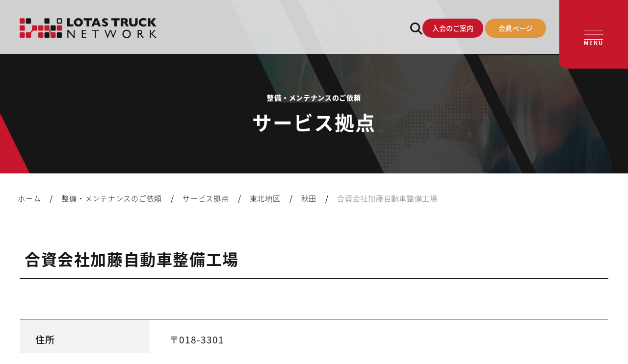

--- FILE ---
content_type: text/html; charset=UTF-8
request_url: https://www.lotas-truck.net/office/area/base0254/
body_size: 12719
content:
<!DOCTYPE html>
<html lang="ja">

<head>
  <meta charset="UTF-8">
<title>合資会社加藤自動車整備工場 - ロータストラックネット</title>
<meta name="format-detection" content="email=no,telephone=no,address=no">
<meta name="viewport" content="width=device-width, initial-scale=1">
<meta name='robots' content='index, follow, max-image-preview:large, max-snippet:-1, max-video-preview:-1' />

	<!-- This site is optimized with the Yoast SEO plugin v20.13 - https://yoast.com/wordpress/plugins/seo/ -->
	<link rel="canonical" href="https://www.lotas-truck.net/office/area/base0254/" />
	<meta property="og:locale" content="ja_JP" />
	<meta property="og:type" content="article" />
	<meta property="og:title" content="合資会社加藤自動車整備工場 - ロータストラックネット" />
	<meta property="og:url" content="https://www.lotas-truck.net/office/area/base0254/" />
	<meta property="og:site_name" content="ロータストラックネット" />
	<meta name="twitter:card" content="summary_large_image" />
	<script type="application/ld+json" class="yoast-schema-graph">{"@context":"https://schema.org","@graph":[{"@type":"WebPage","@id":"https://www.lotas-truck.net/office/area/base0254/","url":"https://www.lotas-truck.net/office/area/base0254/","name":"合資会社加藤自動車整備工場 - ロータストラックネット","isPartOf":{"@id":"https://www.lotas-truck.net/#website"},"datePublished":"2023-07-23T02:07:51+00:00","dateModified":"2023-07-23T02:07:51+00:00","breadcrumb":{"@id":"https://www.lotas-truck.net/office/area/base0254/#breadcrumb"},"inLanguage":"ja","potentialAction":[{"@type":"ReadAction","target":["https://www.lotas-truck.net/office/area/base0254/"]}]},{"@type":"BreadcrumbList","@id":"https://www.lotas-truck.net/office/area/base0254/#breadcrumb","itemListElement":[{"@type":"ListItem","position":1,"name":"ホーム","item":"https://www.lotas-truck.net/"},{"@type":"ListItem","position":2,"name":"サービス拠点","item":"https://www.lotas-truck.net/office/area/"},{"@type":"ListItem","position":3,"name":"合資会社加藤自動車整備工場"}]},{"@type":"WebSite","@id":"https://www.lotas-truck.net/#website","url":"https://www.lotas-truck.net/","name":"ロータストラックネット","description":"","potentialAction":[{"@type":"SearchAction","target":{"@type":"EntryPoint","urlTemplate":"https://www.lotas-truck.net/?s={search_term_string}"},"query-input":"required name=search_term_string"}],"inLanguage":"ja"}]}</script>
	<!-- / Yoast SEO plugin. -->


<link rel='dns-prefetch' href='//challenges.cloudflare.com' />
<link rel="alternate" title="oEmbed (JSON)" type="application/json+oembed" href="https://www.lotas-truck.net/wp-json/oembed/1.0/embed?url=https%3A%2F%2Fwww.lotas-truck.net%2Foffice%2Farea%2Fbase0254%2F" />
<link rel="alternate" title="oEmbed (XML)" type="text/xml+oembed" href="https://www.lotas-truck.net/wp-json/oembed/1.0/embed?url=https%3A%2F%2Fwww.lotas-truck.net%2Foffice%2Farea%2Fbase0254%2F&#038;format=xml" />
<style id='wp-img-auto-sizes-contain-inline-css' type='text/css'>
img:is([sizes=auto i],[sizes^="auto," i]){contain-intrinsic-size:3000px 1500px}
/*# sourceURL=wp-img-auto-sizes-contain-inline-css */
</style>
<style id='wp-emoji-styles-inline-css' type='text/css'>

	img.wp-smiley, img.emoji {
		display: inline !important;
		border: none !important;
		box-shadow: none !important;
		height: 1em !important;
		width: 1em !important;
		margin: 0 0.07em !important;
		vertical-align: -0.1em !important;
		background: none !important;
		padding: 0 !important;
	}
/*# sourceURL=wp-emoji-styles-inline-css */
</style>
<style id='wp-block-library-inline-css' type='text/css'>
:root{--wp-block-synced-color:#7a00df;--wp-block-synced-color--rgb:122,0,223;--wp-bound-block-color:var(--wp-block-synced-color);--wp-editor-canvas-background:#ddd;--wp-admin-theme-color:#007cba;--wp-admin-theme-color--rgb:0,124,186;--wp-admin-theme-color-darker-10:#006ba1;--wp-admin-theme-color-darker-10--rgb:0,107,160.5;--wp-admin-theme-color-darker-20:#005a87;--wp-admin-theme-color-darker-20--rgb:0,90,135;--wp-admin-border-width-focus:2px}@media (min-resolution:192dpi){:root{--wp-admin-border-width-focus:1.5px}}.wp-element-button{cursor:pointer}:root .has-very-light-gray-background-color{background-color:#eee}:root .has-very-dark-gray-background-color{background-color:#313131}:root .has-very-light-gray-color{color:#eee}:root .has-very-dark-gray-color{color:#313131}:root .has-vivid-green-cyan-to-vivid-cyan-blue-gradient-background{background:linear-gradient(135deg,#00d084,#0693e3)}:root .has-purple-crush-gradient-background{background:linear-gradient(135deg,#34e2e4,#4721fb 50%,#ab1dfe)}:root .has-hazy-dawn-gradient-background{background:linear-gradient(135deg,#faaca8,#dad0ec)}:root .has-subdued-olive-gradient-background{background:linear-gradient(135deg,#fafae1,#67a671)}:root .has-atomic-cream-gradient-background{background:linear-gradient(135deg,#fdd79a,#004a59)}:root .has-nightshade-gradient-background{background:linear-gradient(135deg,#330968,#31cdcf)}:root .has-midnight-gradient-background{background:linear-gradient(135deg,#020381,#2874fc)}:root{--wp--preset--font-size--normal:16px;--wp--preset--font-size--huge:42px}.has-regular-font-size{font-size:1em}.has-larger-font-size{font-size:2.625em}.has-normal-font-size{font-size:var(--wp--preset--font-size--normal)}.has-huge-font-size{font-size:var(--wp--preset--font-size--huge)}.has-text-align-center{text-align:center}.has-text-align-left{text-align:left}.has-text-align-right{text-align:right}.has-fit-text{white-space:nowrap!important}#end-resizable-editor-section{display:none}.aligncenter{clear:both}.items-justified-left{justify-content:flex-start}.items-justified-center{justify-content:center}.items-justified-right{justify-content:flex-end}.items-justified-space-between{justify-content:space-between}.screen-reader-text{border:0;clip-path:inset(50%);height:1px;margin:-1px;overflow:hidden;padding:0;position:absolute;width:1px;word-wrap:normal!important}.screen-reader-text:focus{background-color:#ddd;clip-path:none;color:#444;display:block;font-size:1em;height:auto;left:5px;line-height:normal;padding:15px 23px 14px;text-decoration:none;top:5px;width:auto;z-index:100000}html :where(.has-border-color){border-style:solid}html :where([style*=border-top-color]){border-top-style:solid}html :where([style*=border-right-color]){border-right-style:solid}html :where([style*=border-bottom-color]){border-bottom-style:solid}html :where([style*=border-left-color]){border-left-style:solid}html :where([style*=border-width]){border-style:solid}html :where([style*=border-top-width]){border-top-style:solid}html :where([style*=border-right-width]){border-right-style:solid}html :where([style*=border-bottom-width]){border-bottom-style:solid}html :where([style*=border-left-width]){border-left-style:solid}html :where(img[class*=wp-image-]){height:auto;max-width:100%}:where(figure){margin:0 0 1em}html :where(.is-position-sticky){--wp-admin--admin-bar--position-offset:var(--wp-admin--admin-bar--height,0px)}@media screen and (max-width:600px){html :where(.is-position-sticky){--wp-admin--admin-bar--position-offset:0px}}

/*# sourceURL=wp-block-library-inline-css */
</style><style id='global-styles-inline-css' type='text/css'>
:root{--wp--preset--aspect-ratio--square: 1;--wp--preset--aspect-ratio--4-3: 4/3;--wp--preset--aspect-ratio--3-4: 3/4;--wp--preset--aspect-ratio--3-2: 3/2;--wp--preset--aspect-ratio--2-3: 2/3;--wp--preset--aspect-ratio--16-9: 16/9;--wp--preset--aspect-ratio--9-16: 9/16;--wp--preset--color--black: #000000;--wp--preset--color--cyan-bluish-gray: #abb8c3;--wp--preset--color--white: #ffffff;--wp--preset--color--pale-pink: #f78da7;--wp--preset--color--vivid-red: #cf2e2e;--wp--preset--color--luminous-vivid-orange: #ff6900;--wp--preset--color--luminous-vivid-amber: #fcb900;--wp--preset--color--light-green-cyan: #7bdcb5;--wp--preset--color--vivid-green-cyan: #00d084;--wp--preset--color--pale-cyan-blue: #8ed1fc;--wp--preset--color--vivid-cyan-blue: #0693e3;--wp--preset--color--vivid-purple: #9b51e0;--wp--preset--gradient--vivid-cyan-blue-to-vivid-purple: linear-gradient(135deg,rgb(6,147,227) 0%,rgb(155,81,224) 100%);--wp--preset--gradient--light-green-cyan-to-vivid-green-cyan: linear-gradient(135deg,rgb(122,220,180) 0%,rgb(0,208,130) 100%);--wp--preset--gradient--luminous-vivid-amber-to-luminous-vivid-orange: linear-gradient(135deg,rgb(252,185,0) 0%,rgb(255,105,0) 100%);--wp--preset--gradient--luminous-vivid-orange-to-vivid-red: linear-gradient(135deg,rgb(255,105,0) 0%,rgb(207,46,46) 100%);--wp--preset--gradient--very-light-gray-to-cyan-bluish-gray: linear-gradient(135deg,rgb(238,238,238) 0%,rgb(169,184,195) 100%);--wp--preset--gradient--cool-to-warm-spectrum: linear-gradient(135deg,rgb(74,234,220) 0%,rgb(151,120,209) 20%,rgb(207,42,186) 40%,rgb(238,44,130) 60%,rgb(251,105,98) 80%,rgb(254,248,76) 100%);--wp--preset--gradient--blush-light-purple: linear-gradient(135deg,rgb(255,206,236) 0%,rgb(152,150,240) 100%);--wp--preset--gradient--blush-bordeaux: linear-gradient(135deg,rgb(254,205,165) 0%,rgb(254,45,45) 50%,rgb(107,0,62) 100%);--wp--preset--gradient--luminous-dusk: linear-gradient(135deg,rgb(255,203,112) 0%,rgb(199,81,192) 50%,rgb(65,88,208) 100%);--wp--preset--gradient--pale-ocean: linear-gradient(135deg,rgb(255,245,203) 0%,rgb(182,227,212) 50%,rgb(51,167,181) 100%);--wp--preset--gradient--electric-grass: linear-gradient(135deg,rgb(202,248,128) 0%,rgb(113,206,126) 100%);--wp--preset--gradient--midnight: linear-gradient(135deg,rgb(2,3,129) 0%,rgb(40,116,252) 100%);--wp--preset--font-size--small: 13px;--wp--preset--font-size--medium: 20px;--wp--preset--font-size--large: 36px;--wp--preset--font-size--x-large: 42px;--wp--preset--spacing--20: 0.44rem;--wp--preset--spacing--30: 0.67rem;--wp--preset--spacing--40: 1rem;--wp--preset--spacing--50: 1.5rem;--wp--preset--spacing--60: 2.25rem;--wp--preset--spacing--70: 3.38rem;--wp--preset--spacing--80: 5.06rem;--wp--preset--shadow--natural: 6px 6px 9px rgba(0, 0, 0, 0.2);--wp--preset--shadow--deep: 12px 12px 50px rgba(0, 0, 0, 0.4);--wp--preset--shadow--sharp: 6px 6px 0px rgba(0, 0, 0, 0.2);--wp--preset--shadow--outlined: 6px 6px 0px -3px rgb(255, 255, 255), 6px 6px rgb(0, 0, 0);--wp--preset--shadow--crisp: 6px 6px 0px rgb(0, 0, 0);}:where(.is-layout-flex){gap: 0.5em;}:where(.is-layout-grid){gap: 0.5em;}body .is-layout-flex{display: flex;}.is-layout-flex{flex-wrap: wrap;align-items: center;}.is-layout-flex > :is(*, div){margin: 0;}body .is-layout-grid{display: grid;}.is-layout-grid > :is(*, div){margin: 0;}:where(.wp-block-columns.is-layout-flex){gap: 2em;}:where(.wp-block-columns.is-layout-grid){gap: 2em;}:where(.wp-block-post-template.is-layout-flex){gap: 1.25em;}:where(.wp-block-post-template.is-layout-grid){gap: 1.25em;}.has-black-color{color: var(--wp--preset--color--black) !important;}.has-cyan-bluish-gray-color{color: var(--wp--preset--color--cyan-bluish-gray) !important;}.has-white-color{color: var(--wp--preset--color--white) !important;}.has-pale-pink-color{color: var(--wp--preset--color--pale-pink) !important;}.has-vivid-red-color{color: var(--wp--preset--color--vivid-red) !important;}.has-luminous-vivid-orange-color{color: var(--wp--preset--color--luminous-vivid-orange) !important;}.has-luminous-vivid-amber-color{color: var(--wp--preset--color--luminous-vivid-amber) !important;}.has-light-green-cyan-color{color: var(--wp--preset--color--light-green-cyan) !important;}.has-vivid-green-cyan-color{color: var(--wp--preset--color--vivid-green-cyan) !important;}.has-pale-cyan-blue-color{color: var(--wp--preset--color--pale-cyan-blue) !important;}.has-vivid-cyan-blue-color{color: var(--wp--preset--color--vivid-cyan-blue) !important;}.has-vivid-purple-color{color: var(--wp--preset--color--vivid-purple) !important;}.has-black-background-color{background-color: var(--wp--preset--color--black) !important;}.has-cyan-bluish-gray-background-color{background-color: var(--wp--preset--color--cyan-bluish-gray) !important;}.has-white-background-color{background-color: var(--wp--preset--color--white) !important;}.has-pale-pink-background-color{background-color: var(--wp--preset--color--pale-pink) !important;}.has-vivid-red-background-color{background-color: var(--wp--preset--color--vivid-red) !important;}.has-luminous-vivid-orange-background-color{background-color: var(--wp--preset--color--luminous-vivid-orange) !important;}.has-luminous-vivid-amber-background-color{background-color: var(--wp--preset--color--luminous-vivid-amber) !important;}.has-light-green-cyan-background-color{background-color: var(--wp--preset--color--light-green-cyan) !important;}.has-vivid-green-cyan-background-color{background-color: var(--wp--preset--color--vivid-green-cyan) !important;}.has-pale-cyan-blue-background-color{background-color: var(--wp--preset--color--pale-cyan-blue) !important;}.has-vivid-cyan-blue-background-color{background-color: var(--wp--preset--color--vivid-cyan-blue) !important;}.has-vivid-purple-background-color{background-color: var(--wp--preset--color--vivid-purple) !important;}.has-black-border-color{border-color: var(--wp--preset--color--black) !important;}.has-cyan-bluish-gray-border-color{border-color: var(--wp--preset--color--cyan-bluish-gray) !important;}.has-white-border-color{border-color: var(--wp--preset--color--white) !important;}.has-pale-pink-border-color{border-color: var(--wp--preset--color--pale-pink) !important;}.has-vivid-red-border-color{border-color: var(--wp--preset--color--vivid-red) !important;}.has-luminous-vivid-orange-border-color{border-color: var(--wp--preset--color--luminous-vivid-orange) !important;}.has-luminous-vivid-amber-border-color{border-color: var(--wp--preset--color--luminous-vivid-amber) !important;}.has-light-green-cyan-border-color{border-color: var(--wp--preset--color--light-green-cyan) !important;}.has-vivid-green-cyan-border-color{border-color: var(--wp--preset--color--vivid-green-cyan) !important;}.has-pale-cyan-blue-border-color{border-color: var(--wp--preset--color--pale-cyan-blue) !important;}.has-vivid-cyan-blue-border-color{border-color: var(--wp--preset--color--vivid-cyan-blue) !important;}.has-vivid-purple-border-color{border-color: var(--wp--preset--color--vivid-purple) !important;}.has-vivid-cyan-blue-to-vivid-purple-gradient-background{background: var(--wp--preset--gradient--vivid-cyan-blue-to-vivid-purple) !important;}.has-light-green-cyan-to-vivid-green-cyan-gradient-background{background: var(--wp--preset--gradient--light-green-cyan-to-vivid-green-cyan) !important;}.has-luminous-vivid-amber-to-luminous-vivid-orange-gradient-background{background: var(--wp--preset--gradient--luminous-vivid-amber-to-luminous-vivid-orange) !important;}.has-luminous-vivid-orange-to-vivid-red-gradient-background{background: var(--wp--preset--gradient--luminous-vivid-orange-to-vivid-red) !important;}.has-very-light-gray-to-cyan-bluish-gray-gradient-background{background: var(--wp--preset--gradient--very-light-gray-to-cyan-bluish-gray) !important;}.has-cool-to-warm-spectrum-gradient-background{background: var(--wp--preset--gradient--cool-to-warm-spectrum) !important;}.has-blush-light-purple-gradient-background{background: var(--wp--preset--gradient--blush-light-purple) !important;}.has-blush-bordeaux-gradient-background{background: var(--wp--preset--gradient--blush-bordeaux) !important;}.has-luminous-dusk-gradient-background{background: var(--wp--preset--gradient--luminous-dusk) !important;}.has-pale-ocean-gradient-background{background: var(--wp--preset--gradient--pale-ocean) !important;}.has-electric-grass-gradient-background{background: var(--wp--preset--gradient--electric-grass) !important;}.has-midnight-gradient-background{background: var(--wp--preset--gradient--midnight) !important;}.has-small-font-size{font-size: var(--wp--preset--font-size--small) !important;}.has-medium-font-size{font-size: var(--wp--preset--font-size--medium) !important;}.has-large-font-size{font-size: var(--wp--preset--font-size--large) !important;}.has-x-large-font-size{font-size: var(--wp--preset--font-size--x-large) !important;}
/*# sourceURL=global-styles-inline-css */
</style>

<style id='classic-theme-styles-inline-css' type='text/css'>
/*! This file is auto-generated */
.wp-block-button__link{color:#fff;background-color:#32373c;border-radius:9999px;box-shadow:none;text-decoration:none;padding:calc(.667em + 2px) calc(1.333em + 2px);font-size:1.125em}.wp-block-file__button{background:#32373c;color:#fff;text-decoration:none}
/*# sourceURL=/wp-includes/css/classic-themes.min.css */
</style>
<link rel='stylesheet' id='flatpickr-css' href='https://www.lotas-truck.net/lotastruck-web/wp-content/plugins/vk-filter-search-pro/library/flatpickr/flatpickr.min.css?ver=4.6.9' type='text/css' media='all' />
<link rel='stylesheet' id='contact-form-7-css' href='https://www.lotas-truck.net/lotastruck-web/wp-content/plugins/contact-form-7/includes/css/styles.css?ver=6.1.4' type='text/css' media='all' />
<link rel='stylesheet' id='vk-filter-search-style-css' href='https://www.lotas-truck.net/lotastruck-web/wp-content/plugins/vk-filter-search-pro/inc/filter-search/package/build/style.css?ver=2.2.3' type='text/css' media='all' />
<link rel='stylesheet' id='vk-filter-search-pro-style-css' href='https://www.lotas-truck.net/lotastruck-web/wp-content/plugins/vk-filter-search-pro/inc/filter-search-pro/package/build/style.css?ver=2.2.3' type='text/css' media='all' />
<link rel='stylesheet' id='normalize-css' href='https://www.lotas-truck.net/lotastruck-web/wp-content/themes/lotas-truck-net/assets/css/normalize.min.css?ver=6.9' type='text/css' media='all' />
<link rel='stylesheet' id='style-css' href='https://www.lotas-truck.net/lotastruck-web/wp-content/themes/lotas-truck-net/style.min.css?ver=6.9' type='text/css' media='all' />
<link rel='stylesheet' id='overwrite-css' href='https://www.lotas-truck.net/lotastruck-web/wp-content/themes/lotas-truck-net/assets/css/overwrite.css?ver=6.9' type='text/css' media='all' />
<link rel='stylesheet' id='swiper-css' href='https://www.lotas-truck.net/lotastruck-web/wp-content/themes/lotas-truck-net/assets/css/swiper-bundle.min.css?ver=6.9' type='text/css' media='all' />
<link rel='stylesheet' id='icon-css' href='https://www.lotas-truck.net/lotastruck-web/wp-content/themes/lotas-truck-net/assets/icon/style.min.css?ver=6.9' type='text/css' media='all' />
<link rel='stylesheet' id='wp-members-css' href='https://www.lotas-truck.net/lotastruck-web/wp-content/plugins/wp-members/assets/css/forms/generic-no-float.min.css?ver=3.4.8' type='text/css' media='all' />
<link rel="https://api.w.org/" href="https://www.lotas-truck.net/wp-json/" /><link rel="alternate" title="JSON" type="application/json" href="https://www.lotas-truck.net/wp-json/wp/v2/area/3353" /><link rel="EditURI" type="application/rsd+xml" title="RSD" href="https://www.lotas-truck.net/lotastruck-web/xmlrpc.php?rsd" />
<meta name="generator" content="WordPress 6.9" />
<link rel='shortlink' href='https://www.lotas-truck.net/?p=3353' />
<link rel="icon" href="https://www.lotas-truck.net/lotastruck-web/wp-content/uploads/2023/10/favicon3-150x150.png" sizes="32x32" />
<link rel="icon" href="https://www.lotas-truck.net/lotastruck-web/wp-content/uploads/2023/10/favicon3.png" sizes="192x192" />
<link rel="apple-touch-icon" href="https://www.lotas-truck.net/lotastruck-web/wp-content/uploads/2023/10/favicon3.png" />
<meta name="msapplication-TileImage" content="https://www.lotas-truck.net/lotastruck-web/wp-content/uploads/2023/10/favicon3.png" />
  <!-- Google Tag Manager -->
<script>(function(w,d,s,l,i){w[l]=w[l]||[];w[l].push({'gtm.start':
new Date().getTime(),event:'gtm.js'});var f=d.getElementsByTagName(s)[0],
j=d.createElement(s),dl=l!='dataLayer'?'&l='+l:'';j.async=true;j.src=
'https://www.googletagmanager.com/gtm.js?id='+i+dl;f.parentNode.insertBefore(j,f);
})(window,document,'script','dataLayer','GTM-5JW5R788');</script>
<!-- End Google Tag Manager -->
</head>


<body class="wp-singular area-template-default single single-area postid-3353 wp-theme-lotas-truck-net base0254">
<!-- Google Tag Manager (noscript) -->
<noscript><iframe src="https://www.googletagmanager.com/ns.html?id=GTM-5JW5R788"
height="0" width="0" style="display:none;visibility:hidden"></iframe></noscript>
<!-- End Google Tag Manager (noscript) -->
  <div class="ly_wrapper">

    <header class="ly_header">

      <!-- ヘッダー共通パーツ -->
      <div class="ly_header_inner">
  <div class='el_siteTitle'>
  <a href="https://www.lotas-truck.net/" class="el_siteTitle_link">
    <img class="el_siteTitle_img" src="https://www.lotas-truck.net/lotastruck-web/wp-content/themes/lotas-truck-net/assets/img/common/logo.svg" alt="LOTAS TRUCK NETWORK" width="278.5938" height="40.0625">
  </a>

  </div>
  <div class="hd_right">
    <!-- ヘッダーナビゲーション -->
    <div class="hd_nav">
      <ul class="hd_nav_list">
        <li class="hd_nav_item"><a class="hd_nav_link hd_nav_link__text " href="https://www.lotas-truck.net/about/">トラックネットについて</a></li><li class="hd_nav_item"><a class="hd_nav_link hd_nav_link__text " href="https://www.lotas-truck.net/office/">整備のご依頼</a></li><li class="hd_nav_item"><a class="hd_nav_link hd_nav_link__text " href="https://www.lotas-truck.net/scholarship/">認定校・奨学制度</a></li><li class="hd_nav_item"><a class="hd_nav_link hd_nav_link__text " href="https://www.lotas-truck.net/news/">お知らせ</a></li><li class="hd_nav_item"><a class="hd_nav_link hd_nav_link__text " href="https://www.lotas-truck.net/topics/">業界トピックス</a></li>      </ul>
    </div>

    <!-- 虫眼鏡アイコン -->
    <button class="hd_magnifyingGlass_btn js_searchModal_open">
      <i class="icon-magnifying-glass"></i>
    </button>
    <div class="hd_buttonList pc_only">
      <a class="el_button el_button__small el_button__red" href="https://www.lotas-truck.net/network/">入会のご案内</a>
      <a class="el_button el_button__small el_button__orange" href="https://www.lotas-truck.net/member/" target="_blank">会員ページ</a>
    </div>

  </div>
</div>

<!-- グローバルナビゲーション -->
<div class="ly_menuNav js_menu">
  <div class="ly_menuNav_inner">
    <p class="mn_nav_title">SITEMAP</p>

    <!-- グローバルナビゲーション共通パーツ -->
    <nav class="mn_nav">
  <ul class="mn_nav_list">
    <li class="mn_nav_item mn_home "><div class="mn_nav_linkContainer"><a class="mn_nav_link" href="/";>ホーム</a></div></li><li class="mn_nav_item mn_about "><div class="mn_nav_linkContainer"><a class="mn_nav_link" href="https://www.lotas-truck.net/about/";>トラックネットについて</a><button class="mn_nav_toggle js_menuToggle pc_not_only"></button></div><ul class="mn_subNav_list js_menuToggle_list"><li class="mn_subNav_item"><a class="mn_subNav_link" href="https://www.lotas-truck.net/about/vision/">組織理念</a></li><li class="mn_subNav_item"><a class="mn_subNav_link" href="https://www.lotas-truck.net/about/company/">組織概要</a></li><li class="mn_subNav_item"><a class="mn_subNav_link" href="https://www.lotas-truck.net/about/greeting/">代表挨拶</a></li><li class="mn_subNav_item"><a class="mn_subNav_link" href="https://www.lotas-truck.net/about/group/">提携企業・団体一覧</a></li><li class="mn_subNav_item"><a class="mn_subNav_link" href="https://www.lotas-truck.net/about/party/">総会・地区会・研修会</a></li><li class="mn_subNav_item"><a class="mn_subNav_link" href="https://www.lotas-truck.net/about/network/">会員同士のネットワークづくり</a></li><li class="mn_subNav_item"><a class="mn_subNav_link" href="https://www.lotas-truck.net/about/sdgs/">SDGs宣言</a></li></ul></li><li class="mn_nav_item mn_topics "><div class="mn_nav_linkContainer"><a class="mn_nav_link" href="https://www.lotas-truck.net/topics/";>業界トピックス</a></div></li><li class="mn_nav_item mn_news "><div class="mn_nav_linkContainer"><a class="mn_nav_link" href="https://www.lotas-truck.net/news/";>お知らせ</a></div></li><li class="mn_nav_item mn_office "><div class="mn_nav_linkContainer"><a class="mn_nav_link" href="https://www.lotas-truck.net/office/";>整備のご依頼</a><button class="mn_nav_toggle js_menuToggle pc_not_only"></button></div><ul class="mn_subNav_list js_menuToggle_list"><li class="mn_subNav_item"><a class="mn_subNav_link" href="https://www.lotas-truck.net/office/service/">提供サービス</a></li><li class="mn_subNav_item"><a class="mn_subNav_link" href="https://www.lotas-truck.net/office/area/">サービス拠点</a></li><li class="mn_subNav_item"><a class="mn_subNav_link" href="https://www.lotas-truck.net/office/faq/">よくあるご質問</a></li><li class="mn_subNav_item"><a class="mn_subNav_link" href="https://www.lotas-truck.net/office/contact/">整備・メンテナンス依頼フォーム</a></li></ul></li><li class="mn_nav_item mn_scholarship "><div class="mn_nav_linkContainer"><a class="mn_nav_link" href="https://www.lotas-truck.net/scholarship/";>認定校・奨学制度</a><button class="mn_nav_toggle js_menuToggle pc_not_only"></button></div><ul class="mn_subNav_list js_menuToggle_list"><li class="mn_subNav_item"><a class="mn_subNav_link" href="https://www.lotas-truck.net/scholarship/information/">認定校制度について</a></li><li class="mn_subNav_item"><a class="mn_subNav_link" href="/office/area/">全国トラックネット企業紹介</a></li><li class="mn_subNav_item"><a class="mn_subNav_link" href="https://www.lotas-truck.net/scholarship/faq/">よくあるご質問</a></li><li class="mn_subNav_item"><a class="mn_subNav_link" href="https://www.lotas-truck.net/scholarship/contact/">認定制度に関するお問い合わせ</a></li></ul></li><li class="mn_nav_item mn_network "><div class="mn_nav_linkContainer"><a class="mn_nav_link" href="https://www.lotas-truck.net/network/";>入会のご案内</a><button class="mn_nav_toggle js_menuToggle pc_not_only"></button></div><ul class="mn_subNav_list js_menuToggle_list"><li class="mn_subNav_item"><a class="mn_subNav_link" href="https://www.lotas-truck.net/network/merit/">入会の3つのメリット</a></li><li class="mn_subNav_item"><a class="mn_subNav_link" href="https://www.lotas-truck.net/network/interview/">会員インタビュー</a></li><li class="mn_subNav_item"><a class="mn_subNav_link" href="https://www.lotas-truck.net/network/faq/">よくあるご質問</a></li><li class="mn_subNav_item"><a class="mn_subNav_link" href="https://www.lotas-truck.net/network/join/">入会希望フォーム</a></li></ul></li><li class="mn_nav_item  "><div class="mn_nav_linkContainer"><a class="mn_nav_link" href="https://www.lotas-truck.net/member/";>会員専用ページ</a></div></li><li class="mn_nav_item  "><div class="mn_nav_linkContainer"><a class="mn_nav_link" href="https://www.lotas-truck.net/contact/";>お問い合わせ</a></div></li><li class="mn_nav_item  "><div class="mn_nav_linkContainer"><a class="mn_nav_link" href="https://www.lotas-truck.net/sitemap/";>サイトマップ</a></div></li><li class="mn_nav_item  "><div class="mn_nav_linkContainer"><a class="mn_nav_link" href="https://www.lotas-truck.net/privacy/";>プライバシーポリシー</a></div></li>  </ul>
</nav>
  </div>
</div>

<!-- ハンバーガーボタン -->
<button class="hd_hamburgerBtn js_hamburgerBtn">
  <span class="hd_hamburgerBtn_icon">
    <span class="hd_hamburgerBtn_bar hd_hamburgerBtn_bar__top"></span>
    <span class="hd_hamburgerBtn_bar hd_hamburgerBtn_bar__middle"></span>
    <span class="hd_hamburgerBtn_bar hd_hamburgerBtn_bar__bottom"></span>
  </span>
  <span class="hd_hamburgerBtn_text js_hamburgerBtn_text">MENU</span>
</button>

<!-- 検索モーダル -->

<div class="ly_searchModal sm_background js_searchModal">
  <div class="sm_modal">
    <div class="vkfs__call-filter-search vkfs__call-filter-search-id-195 ">
<form class="wp-block-vk-filter-search-pro-filter-search-pro vk-filter-search vkfs" method="get" action="https://www.lotas-truck.net/"><div class="vkfs__labels"><div class="vkfs__outer-wrap vkfs__keyword vkfs__outer-wrap--col-xs-12 vkfs__outer-wrap--col-sm-12 vkfs__outer-wrap--col-md-12 vkfs__outer-wrap--col-lg-12 vkfs__outer-wrap--col-xl-12 vkfs__outer-wrap--col-xxl-12"><div class="vkfs__label-name">キーワード</div><div class="vkfs__input-wrap vkfs__input-wrap--text vkfs__input-wrap--keyword"><input type="text" name="s" id="s" placeholder="キーワードを入力" /></div></div>

<div class="vkfs__outer-wrap vkfs__taxonomy vkfs__outer-wrap--col-xs-12 vkfs__outer-wrap--col-sm-12 vkfs__outer-wrap--col-md-12 vkfs__outer-wrap--col-lg-12 vkfs__outer-wrap--col-xl-12 vkfs__outer-wrap--col-xxl-12"><div class="vkfs__label-name">カテゴリー</div><select name='vkfs_topics-category[]' id='vkfs_topics-category' class='vkfs__input-wrap vkfs__input-wrap--select vkfs__input-wrap--topics-category'>
	<option value=''>指定なし</option>
	<option class="level-0" value="scan-tools">スキャンツール</option>
	<option class="level-0" value="other">その他</option>
	<option class="level-0" value="recall">リコール</option>
</select>
<input type="hidden" name="vkfs_topics-category_operator" value="or" /></div>

</div><input type="hidden" name="vkfs_post_type[]" value="topics"/><input type="hidden" name="vkfs_submitted" value="true"/><button type="submit" class="vkfs_submit btn btn-primary"><span class="vkfs_submit-text">検索</span></button></form>
</div>    <button class="sm_closeBtn js_searchModal_close">
      <span class="sm_closeBtn_icon">
        <span class="sm_closeBtn_bar sm_closeBtn_bar__top"></span>
        <span class="sm_closeBtn_bar sm_closeBtn_bar__bottom"></span></span>
      <p class="sm_closeBtn_text">close</p>
    </button>
  </div>
</div>
    </header>

    <main>
      
      <div class="pg_header" style="background-image: url('https://www.lotas-truck.net/lotastruck-web/wp-content/themes/lotas-truck-net/assets/img/office/area/header@2x-100.jpg')">
        <div class="pg_titleArea pg_titleArea__textWhite">
          <p class="pg_pageSubTitle">整備・メンテナンスのご依頼</p>
          <h1 class="pg_pageTitle">サービス拠点</h1>
        </div>
      </div>
      
<div class="ly_breadcrumb">
  <div class="el_breadcrumb">
    <!-- Breadcrumb NavXT 7.2.0 -->
<span property="itemListElement" typeof="ListItem"><a property="item" typeof="WebPage" title="ロータストラックネットへ移動する" href="https://www.lotas-truck.net" class="home" ><span property="name">ホーム</span></a><meta property="position" content="1"></span>&#047;<span property="itemListElement" typeof="ListItem"><a property="item" typeof="WebPage" title="整備・メンテナンスのご依頼へ移動する" href="https://www.lotas-truck.net/office/" class="area-root post post-area" ><span property="name">整備・メンテナンスのご依頼</span></a><meta property="position" content="2"></span>&#047;<span property="itemListElement" typeof="ListItem"><a property="item" typeof="WebPage" title="サービス拠点へ移動する" href="https://www.lotas-truck.net/office/area/" class="archive post-area-archive" ><span property="name">サービス拠点</span></a><meta property="position" content="3"></span>&#047;<span property="itemListElement" typeof="ListItem"><a property="item" typeof="WebPage" title="Go to the 東北地区 地区 archives." href="https://www.lotas-truck.net/service-area/tohoku/" class="taxonomy service-area" ><span property="name">東北地区</span></a><meta property="position" content="4"></span>&#047;<span property="itemListElement" typeof="ListItem"><a property="item" typeof="WebPage" title="Go to the 秋田 地区 archives." href="https://www.lotas-truck.net/service-area/akita/" class="taxonomy service-area" ><span property="name">秋田</span></a><meta property="position" content="5"></span>&#047;<span property="itemListElement" typeof="ListItem"><span property="name" class="post post-area current-item">合資会社加藤自動車整備工場</span><meta property="url" content="https://www.lotas-truck.net/office/area/base0254/"><meta property="position" content="6"></span>  </div>
</div>
      <div class="ly_cont ly_cont__area">

        <h1 class="ar_title">
          合資会社加藤自動車整備工場                  </h1>
        <ul class="service-icon">
                                        </ul>
        <div class="ly_column">
          <div class="ly_column_left">
            <dl class="bl_table">
                              <div class="bl_table_item">
                  <dt class="bl_table_title">住所</dt>
                  <dd class="bl_table_description">&#12306;018-3301<br />秋田県北秋田市綴子字田中表27</dd>
                </div>
                                            <div class="bl_table_item">
                  <dt class="bl_table_title">TEL</dt>
                  <dd class="bl_table_description">0186-62-3456</dd>
                </div>
                                            <div class="bl_table_item">
                  <dt class="bl_table_title">FAX</dt>
                  <dd class="bl_table_description">0186-62-3459</dd>
                </div>
                                            <div class="bl_table_item">
                  <dt class="bl_table_title">営業エリア</dt>
                  <dd class="bl_table_description">北秋田市</dd>
                </div>
                                                                                  </dl>
          </div>
          <div class="ly_column_right">
            <iframe src="https://www.google.com/maps/embed?pb=!1m18!1m12!1m3!1d3045.657489678115!2d140.36272707595745!3d40.238917066442525!2m3!1f0!2f0!3f0!3m2!1i1024!2i768!4f13.1!3m3!1m2!1s0x5f9abec5423a8b07%3A0x4301a91e28fad427!2z44i-5Yqg6Jek6Ieq5YuV6LuK5pW05YKZ5bel5aC0!5e0!3m2!1sja!2sjp!4v1690078059148!5m2!1sja!2sjp" width="540" height="400" style="border:0;" allowfullscreen="" loading="lazy" referrerpolicy="no-referrer-when-downgrade"></iframe>            <a href="https://goo.gl/maps/DVQA1prZFFDj91ah8" target="_blank" class="el_button el_button__large el_button__strokeRed el_button__center">GoogleMap<span class="el_linkIcon"><i class="icon-link"></i></span></a>
          </div>
        </div>
        <a href="https://www.lotas-truck.net/office/area/" class="el_arrowButton el_arrowButton__center"><span class="el_arrowButton_inner"><span class="el_arrowButton_text">拠点一覧へ戻る</span></span><span class="el_arrowButton_arrow"></span></a>

      </div>

      <!-- 内部リンク -->
      
      <div class="bl_innerLink bg_innerLink" style="background-image: url('https://www.lotas-truck.net/lotastruck-web/wp-content/themes/lotas-truck-net/assets/img/office/common/bg-innerLink@2x-100.jpg')">
      <div class="ly_innerLink">
        <p class="bl_innerLink_title">トラック整備を依頼したい物流企業様へ<br />ご用命ございましたら、<br class="pc_not_only" />お気軽にお問い合わせください</p>
        <div class="bl_innerLink_links">
                      <a href="https://www.lotas-truck.net/office/contact/" class="el_arrowButton el_arrowButton__center el_arrowButton__white el_arrowButton__hvrBlack"><span class="el_arrowButton_inner"><span class="el_arrowButton_text">整備・メンテナンス依頼フォーム</span></span><span class="el_arrowButton_arrow el_arrowButton_arrow__white"></span></a>
                  </div>
      </div>
    </div>


      <!-- 関連コンテンツ -->
            <div class="bg_relatedContents bg_relatedContents__office">
      <div class="ly_relatedContents ly_relatedContents__banner">
        <h2 class="rc_title">関連コンテンツ</h2>
        <div class="rc_cont rc_cont__office rc_cont__swiper">
          <div class="rc-swiper">
            <ul class="rc_list bl_textImg_resetCounter swiper-wrapper bl_textImg_resetCounter">
                              <li class="rc_item swiper-slide">
                  <a href="https://www.lotas-truck.net/office/service/" class="bl_textImg js_rc_container">
                    <figure class="bl_textImg_imgMask">
                      <img src="https://www.lotas-truck.net/lotastruck-web/wp-content/themes/lotas-truck-net/assets/img/office/common/link-01@2x-100.jpg" alt="" width="1090" height="726">
                    </figure>
                    <div class="bl_textImg_text bl_textImg_text__white">
                      <div>
                        <span class="bl_textImg_number">01</span>
                        <p class="bl_textImg_subTitle">provision service</p>
                      </div>
                      <p class="bl_textImg_title js_rc_title">提供サービス</p>
                    </div>
                  </a>
                </li>
                              <li class="rc_item swiper-slide">
                  <a href="https://www.lotas-truck.net/office/area/" class="bl_textImg js_rc_container">
                    <figure class="bl_textImg_imgMask">
                      <img src="https://www.lotas-truck.net/lotastruck-web/wp-content/themes/lotas-truck-net/assets/img/office/common/link-02@2x-100.jpg" alt="" width="1140" height="735">
                    </figure>
                    <div class="bl_textImg_text bl_textImg_text__white">
                      <div>
                        <span class="bl_textImg_number">02</span>
                        <p class="bl_textImg_subTitle">service office</p>
                      </div>
                      <p class="bl_textImg_title js_rc_title">サービス拠点</p>
                    </div>
                  </a>
                </li>
                              <li class="rc_item swiper-slide">
                  <a href="https://www.lotas-truck.net/office/faq/" class="bl_textImg js_rc_container">
                    <figure class="bl_textImg_imgMask">
                      <img src="https://www.lotas-truck.net/lotastruck-web/wp-content/themes/lotas-truck-net/assets/img/office/common/link-04@2x-100.jpg" alt="" width="1134" height="753">
                    </figure>
                    <div class="bl_textImg_text bl_textImg_text__white">
                      <div>
                        <span class="bl_textImg_number">03</span>
                        <p class="bl_textImg_subTitle">faq</p>
                      </div>
                      <p class="bl_textImg_title js_rc_title">よくあるご質問</p>
                    </div>
                  </a>
                </li>
                          </ul>
          </div>
          <button class="rc_button rc_button__prev"></button>
          <button class="rc_button rc_button__next"></button>
        </div>
      </div>
    </div>
  
      <!-- 外部リンク -->
      <div class="hp_bgGray">
  <div class="ly_externalLink">
    <h2 class="el_boldTitle">提携団体</h2>
    <ul class="bl_imgList">
      <li class="bl_imgList_item">
        <a href="https://www.lotascard.jp/tag/%E5%85%A8%E6%97%A5%E6%9C%AC%E3%83%AD%E3%83%BC%E3%82%BF%E3%82%B9%E5%90%8C%E5%8F%8B%E4%BC%9A/" target='_blank' class="bl_imgList_link">
          <img src="https://www.lotas-truck.net/lotastruck-web/wp-content/themes/lotas-truck-net/assets/img/common/lotascard@2x-100.jpg" alt="全日本ロータス同友会" width="320" height="120" class="bl_imgList_img">
        </a>
      </li>
      <li class="bl_imgList_item">
        <a href="https://www.trucksummit.jp/" target='_blank' class="bl_imgList_link">
          <img src="https://www.lotas-truck.net/lotastruck-web/wp-content/themes/lotas-truck-net/assets/img/common/trucksummit@2x-100.jpg" alt="トラックサミット協議会" width="320" height="120" class="bl_imgList_img">
        </a>
      </li>
      <li class="bl_imgList_item">
        <a href="https://www.zendaikyo.com/" target='_blank' class="bl_imgList_link">
          <img src="https://www.lotas-truck.net/lotastruck-web/wp-content/themes/lotas-truck-net/assets/img/common/zendaikyo@2x-100.jpg" alt="全国大型自動車整備工場経営協議会" width="320" height="120" class="bl_imgList_img">
        </a>
      </li>
      <li class="bl_imgList_item">
        <a href="https://jtmc.jp/" target='_blank' class="bl_imgList_link">
          <img src="https://www.lotas-truck.net/lotastruck-web/wp-content/themes/lotas-truck-net/assets/img/common/jtmc@2x-100.jpg" alt="関東トラックモニタリング協同組合" width="320" height="120" class="bl_imgList_img">
        </a>
      </li>
      <li class="bl_imgList_item">
        <a href="https://jtp.or.jp/" target='_blank' class="bl_imgList_link">
          <img src="https://www.lotas-truck.net/lotastruck-web/wp-content/themes/lotas-truck-net/assets/img/common/jtp@2x-100.jpg" alt="一般社団法人日本トラックリファインパーツ協会(JTP)" width="320" height="120" class="bl_imgList_img">
        </a>
      </li>
      <li class="bl_imgList_item">
        <a href="https://www.ataj.or.jp/" target='_blank' class="bl_imgList_link">
          <img src="https://www.lotas-truck.net/lotastruck-web/wp-content/themes/lotas-truck-net/assets/img/common/ataj@2x-100.jpg" alt="公益財団法人日本自動車輸送技術協会" width="320" height="120" class="bl_imgList_img">
        </a>
      </li>
    </ul>
  </div>
</div>
    </main>

    <footer>
      <div class="ly_footer">

        <!-- フッター共通パーツ -->
        <div class="ly_footer_inner">

  <div class="ft_adminInfo">
    <div class='el_siteTitle'>
      <a href="https://www.lotas-truck.net/" class="el_siteTitle_link">
        <img class="el_siteTitle_img" src="https://www.lotas-truck.net/lotastruck-web/wp-content/themes/lotas-truck-net/assets/img/common/logo-white.svg" alt="LOTAS TRUCK NETWORK" width="278.5938" height="40">
      </a>
    </div>

    <p class="ft_adminInfo_name">ロータストラックネット</p>
    <p class="ft_adminInfo_location">〒105-0014 東京都港区芝2-3-3<br />
      JRE芝二丁目大門ビル 6階</br>
      TEL 03-3457-1241 / FAX 03-3457-1246</p>

  </div>

  <!-- グローバルナビゲーション共通パーツ -->
  <nav class="mn_nav">
  <ul class="mn_nav_list">
    <li class="mn_nav_item mn_home "><div class="mn_nav_linkContainer"><a class="mn_nav_link" href="/";>ホーム</a></div></li><li class="mn_nav_item mn_about "><div class="mn_nav_linkContainer"><a class="mn_nav_link" href="https://www.lotas-truck.net/about/";>トラックネットについて</a><button class="mn_nav_toggle js_menuToggle pc_not_only"></button></div><ul class="mn_subNav_list js_menuToggle_list"><li class="mn_subNav_item"><a class="mn_subNav_link" href="https://www.lotas-truck.net/about/vision/">組織理念</a></li><li class="mn_subNav_item"><a class="mn_subNav_link" href="https://www.lotas-truck.net/about/company/">組織概要</a></li><li class="mn_subNav_item"><a class="mn_subNav_link" href="https://www.lotas-truck.net/about/greeting/">代表挨拶</a></li><li class="mn_subNav_item"><a class="mn_subNav_link" href="https://www.lotas-truck.net/about/group/">提携企業・団体一覧</a></li><li class="mn_subNav_item"><a class="mn_subNav_link" href="https://www.lotas-truck.net/about/party/">総会・地区会・研修会</a></li><li class="mn_subNav_item"><a class="mn_subNav_link" href="https://www.lotas-truck.net/about/network/">会員同士のネットワークづくり</a></li><li class="mn_subNav_item"><a class="mn_subNav_link" href="https://www.lotas-truck.net/about/sdgs/">SDGs宣言</a></li></ul></li><li class="mn_nav_item mn_topics "><div class="mn_nav_linkContainer"><a class="mn_nav_link" href="https://www.lotas-truck.net/topics/";>業界トピックス</a></div></li><li class="mn_nav_item mn_news "><div class="mn_nav_linkContainer"><a class="mn_nav_link" href="https://www.lotas-truck.net/news/";>お知らせ</a></div></li><li class="mn_nav_item mn_office "><div class="mn_nav_linkContainer"><a class="mn_nav_link" href="https://www.lotas-truck.net/office/";>整備のご依頼</a><button class="mn_nav_toggle js_menuToggle pc_not_only"></button></div><ul class="mn_subNav_list js_menuToggle_list"><li class="mn_subNav_item"><a class="mn_subNav_link" href="https://www.lotas-truck.net/office/service/">提供サービス</a></li><li class="mn_subNav_item"><a class="mn_subNav_link" href="https://www.lotas-truck.net/office/area/">サービス拠点</a></li><li class="mn_subNav_item"><a class="mn_subNav_link" href="https://www.lotas-truck.net/office/faq/">よくあるご質問</a></li><li class="mn_subNav_item"><a class="mn_subNav_link" href="https://www.lotas-truck.net/office/contact/">整備・メンテナンス依頼フォーム</a></li></ul></li><li class="mn_nav_item mn_scholarship "><div class="mn_nav_linkContainer"><a class="mn_nav_link" href="https://www.lotas-truck.net/scholarship/";>認定校・奨学制度</a><button class="mn_nav_toggle js_menuToggle pc_not_only"></button></div><ul class="mn_subNav_list js_menuToggle_list"><li class="mn_subNav_item"><a class="mn_subNav_link" href="https://www.lotas-truck.net/scholarship/information/">認定校制度について</a></li><li class="mn_subNav_item"><a class="mn_subNav_link" href="/office/area/">全国トラックネット企業紹介</a></li><li class="mn_subNav_item"><a class="mn_subNav_link" href="https://www.lotas-truck.net/scholarship/faq/">よくあるご質問</a></li><li class="mn_subNav_item"><a class="mn_subNav_link" href="https://www.lotas-truck.net/scholarship/contact/">認定制度に関するお問い合わせ</a></li></ul></li><li class="mn_nav_item mn_network "><div class="mn_nav_linkContainer"><a class="mn_nav_link" href="https://www.lotas-truck.net/network/";>入会のご案内</a><button class="mn_nav_toggle js_menuToggle pc_not_only"></button></div><ul class="mn_subNav_list js_menuToggle_list"><li class="mn_subNav_item"><a class="mn_subNav_link" href="https://www.lotas-truck.net/network/merit/">入会の3つのメリット</a></li><li class="mn_subNav_item"><a class="mn_subNav_link" href="https://www.lotas-truck.net/network/interview/">会員インタビュー</a></li><li class="mn_subNav_item"><a class="mn_subNav_link" href="https://www.lotas-truck.net/network/faq/">よくあるご質問</a></li><li class="mn_subNav_item"><a class="mn_subNav_link" href="https://www.lotas-truck.net/network/join/">入会希望フォーム</a></li></ul></li><li class="mn_nav_item  "><div class="mn_nav_linkContainer"><a class="mn_nav_link" href="https://www.lotas-truck.net/member/";>会員専用ページ</a></div></li><li class="mn_nav_item  "><div class="mn_nav_linkContainer"><a class="mn_nav_link" href="https://www.lotas-truck.net/contact/";>お問い合わせ</a></div></li><li class="mn_nav_item  "><div class="mn_nav_linkContainer"><a class="mn_nav_link" href="https://www.lotas-truck.net/sitemap/";>サイトマップ</a></div></li><li class="mn_nav_item  "><div class="mn_nav_linkContainer"><a class="mn_nav_link" href="https://www.lotas-truck.net/privacy/";>プライバシーポリシー</a></div></li>  </ul>
</nav>
</div>
<div class="ly_footer_inner">

  <div class="ft_snsLinks">
    <!-- <p class="ft_snsLinks_title">OFFICIAL SNS</p> -->
    <div class="ft_snsLinks_cont">
      <!-- <a href="https://www.facebook.com/trucknet" target='_blank' class="ft_snsLink"><img src="https://www.lotas-truck.net/lotastruck-web/wp-content/themes/lotas-truck-net/assets/img/common/facebook@2x.png" alt="Facebook" width="30" height="30"></a> -->
      <!-- <a href="https://www.youtube.com/@user-bz8ql4tt8h" target='_blank' class="ft_snsLink"><img src="https://www.lotas-truck.net/lotastruck-web/wp-content/themes/lotas-truck-net/assets/img/common/youtube@2x.png" alt="Youtube" width="30" height="21.1915"></a> -->
      <!-- TODO: リンク設定 -->
      <!-- <a href="#" target='_blank' class="ft_snsLink"><img src="https://www.lotas-truck.net/lotastruck-web/wp-content/themes/lotas-truck-net/assets/img/common/line@2x.png" alt="LINE" width="30" height="30"></a> -->
    </div>
  </div>

  <p class="ft_copyRight">Copyright &copy; LOTAS TRUCK NET. All Rights Reserved.</p>

</div>

      </div>
    </footer>

  </div>

  <script type="speculationrules">
{"prefetch":[{"source":"document","where":{"and":[{"href_matches":"/*"},{"not":{"href_matches":["/lotastruck-web/wp-*.php","/lotastruck-web/wp-admin/*","/lotastruck-web/wp-content/uploads/*","/lotastruck-web/wp-content/*","/lotastruck-web/wp-content/plugins/*","/lotastruck-web/wp-content/themes/lotas-truck-net/*","/*\\?(.+)"]}},{"not":{"selector_matches":"a[rel~=\"nofollow\"]"}},{"not":{"selector_matches":".no-prefetch, .no-prefetch a"}}]},"eagerness":"conservative"}]}
</script>
<script type="text/javascript" src="https://www.lotas-truck.net/lotastruck-web/wp-content/plugins/vk-filter-search-pro/library/flatpickr/flatpickr.min.js?ver=4.6.9" id="flatpickr-js"></script>
<script type="text/javascript" src="https://www.lotas-truck.net/lotastruck-web/wp-content/plugins/vk-filter-search-pro/library/flatpickr/l10n/ja.js?ver=4.6.9" id="flatpickr-ja-js"></script>
<script type="text/javascript" id="vk-filter-search-date-js-extra">
/* <![CDATA[ */
var vkfsDateParams = {"flatpickrLocaleUrl":"https://www.lotas-truck.net/lotastruck-web/wp-content/plugins/vk-filter-search-pro/library/flatpickr/l10n/","locale":"ja"};
//# sourceURL=vk-filter-search-date-js-extra
/* ]]> */
</script>
<script type="text/javascript" src="https://www.lotas-truck.net/lotastruck-web/wp-content/plugins/vk-filter-search-pro/inc/filter-search-pro/package/build/vk-filter-search-pro-date.min.js?ver=2.2.3" id="vk-filter-search-date-js"></script>
<script type="text/javascript" src="https://www.lotas-truck.net/lotastruck-web/wp-includes/js/dist/hooks.min.js?ver=dd5603f07f9220ed27f1" id="wp-hooks-js"></script>
<script type="text/javascript" src="https://www.lotas-truck.net/lotastruck-web/wp-includes/js/dist/i18n.min.js?ver=c26c3dc7bed366793375" id="wp-i18n-js"></script>
<script type="text/javascript" id="wp-i18n-js-after">
/* <![CDATA[ */
wp.i18n.setLocaleData( { 'text direction\u0004ltr': [ 'ltr' ] } );
//# sourceURL=wp-i18n-js-after
/* ]]> */
</script>
<script type="text/javascript" src="https://www.lotas-truck.net/lotastruck-web/wp-content/plugins/contact-form-7/includes/swv/js/index.js?ver=6.1.4" id="swv-js"></script>
<script type="text/javascript" id="contact-form-7-js-translations">
/* <![CDATA[ */
( function( domain, translations ) {
	var localeData = translations.locale_data[ domain ] || translations.locale_data.messages;
	localeData[""].domain = domain;
	wp.i18n.setLocaleData( localeData, domain );
} )( "contact-form-7", {"translation-revision-date":"2025-11-30 08:12:23+0000","generator":"GlotPress\/4.0.3","domain":"messages","locale_data":{"messages":{"":{"domain":"messages","plural-forms":"nplurals=1; plural=0;","lang":"ja_JP"},"This contact form is placed in the wrong place.":["\u3053\u306e\u30b3\u30f3\u30bf\u30af\u30c8\u30d5\u30a9\u30fc\u30e0\u306f\u9593\u9055\u3063\u305f\u4f4d\u7f6e\u306b\u7f6e\u304b\u308c\u3066\u3044\u307e\u3059\u3002"],"Error:":["\u30a8\u30e9\u30fc:"]}},"comment":{"reference":"includes\/js\/index.js"}} );
//# sourceURL=contact-form-7-js-translations
/* ]]> */
</script>
<script type="text/javascript" id="contact-form-7-js-before">
/* <![CDATA[ */
var wpcf7 = {
    "api": {
        "root": "https:\/\/www.lotas-truck.net\/wp-json\/",
        "namespace": "contact-form-7\/v1"
    }
};
//# sourceURL=contact-form-7-js-before
/* ]]> */
</script>
<script type="text/javascript" src="https://www.lotas-truck.net/lotastruck-web/wp-content/plugins/contact-form-7/includes/js/index.js?ver=6.1.4" id="contact-form-7-js"></script>
<script type="text/javascript" src="https://www.lotas-truck.net/lotastruck-web/wp-content/themes/lotas-truck-net/assets/js/jquery-3.6.3.min.js?ver=3.6.1" id="jquery-js"></script>
<script type="text/javascript" src="https://www.lotas-truck.net/lotastruck-web/wp-content/plugins/table-of-contents-plus/front.min.js?ver=2302" id="toc-front-js"></script>
<script type="text/javascript" src="https://www.lotas-truck.net/lotastruck-web/wp-content/plugins/vk-filter-search-pro/inc/filter-search-pro/package/build/vk-filter-search-pro-submit.min.js?ver=2.2.3" id="vk-filter-search-pro-submit-js"></script>
<script type="text/javascript" src="https://challenges.cloudflare.com/turnstile/v0/api.js" id="cloudflare-turnstile-js" data-wp-strategy="async"></script>
<script type="text/javascript" id="cloudflare-turnstile-js-after">
/* <![CDATA[ */
document.addEventListener( 'wpcf7submit', e => turnstile.reset() );
//# sourceURL=cloudflare-turnstile-js-after
/* ]]> */
</script>
<script type="text/javascript" src="https://www.lotas-truck.net/lotastruck-web/wp-content/themes/lotas-truck-net/assets/js/swiper-bundle.min.js?ver=6.9" id="swiper-js"></script>
<script type="text/javascript" src="https://www.lotas-truck.net/lotastruck-web/wp-content/themes/lotas-truck-net/assets/js/smooth_scroll.min.js?ver=6.9" id="smooth-scroll-js"></script>
<script type="text/javascript" src="https://www.lotas-truck.net/lotastruck-web/wp-content/themes/lotas-truck-net/assets/js/hamburger-button.min.js?ver=6.9" id="hamburger-button-js"></script>
<script type="text/javascript" src="https://www.lotas-truck.net/lotastruck-web/wp-content/themes/lotas-truck-net/assets/js/menu-toggle.min.js?ver=6.9" id="menu-toggle-js"></script>
<script type="text/javascript" src="https://www.lotas-truck.net/lotastruck-web/wp-content/themes/lotas-truck-net/assets/js/accordion.min.js?ver=6.9" id="faq-accordion-js"></script>
<script type="text/javascript" src="https://www.lotas-truck.net/lotastruck-web/wp-content/themes/lotas-truck-net/assets/js/search-modal.min.js?ver=6.9" id="search-modal-js"></script>
<script type="text/javascript" src="https://www.lotas-truck.net/lotastruck-web/wp-content/themes/lotas-truck-net/assets/js/swiper-relatedContents.min.js?ver=6.9" id="swiper-relatedContents-js"></script>
<script type="text/javascript" src="https://www.lotas-truck.net/lotastruck-web/wp-content/themes/lotas-truck-net/assets/js/related-contents.min.js?ver=6.9" id="related-contents-js"></script>
<script id="wp-emoji-settings" type="application/json">
{"baseUrl":"https://s.w.org/images/core/emoji/17.0.2/72x72/","ext":".png","svgUrl":"https://s.w.org/images/core/emoji/17.0.2/svg/","svgExt":".svg","source":{"concatemoji":"https://www.lotas-truck.net/lotastruck-web/wp-includes/js/wp-emoji-release.min.js?ver=6.9"}}
</script>
<script type="module">
/* <![CDATA[ */
/*! This file is auto-generated */
const a=JSON.parse(document.getElementById("wp-emoji-settings").textContent),o=(window._wpemojiSettings=a,"wpEmojiSettingsSupports"),s=["flag","emoji"];function i(e){try{var t={supportTests:e,timestamp:(new Date).valueOf()};sessionStorage.setItem(o,JSON.stringify(t))}catch(e){}}function c(e,t,n){e.clearRect(0,0,e.canvas.width,e.canvas.height),e.fillText(t,0,0);t=new Uint32Array(e.getImageData(0,0,e.canvas.width,e.canvas.height).data);e.clearRect(0,0,e.canvas.width,e.canvas.height),e.fillText(n,0,0);const a=new Uint32Array(e.getImageData(0,0,e.canvas.width,e.canvas.height).data);return t.every((e,t)=>e===a[t])}function p(e,t){e.clearRect(0,0,e.canvas.width,e.canvas.height),e.fillText(t,0,0);var n=e.getImageData(16,16,1,1);for(let e=0;e<n.data.length;e++)if(0!==n.data[e])return!1;return!0}function u(e,t,n,a){switch(t){case"flag":return n(e,"\ud83c\udff3\ufe0f\u200d\u26a7\ufe0f","\ud83c\udff3\ufe0f\u200b\u26a7\ufe0f")?!1:!n(e,"\ud83c\udde8\ud83c\uddf6","\ud83c\udde8\u200b\ud83c\uddf6")&&!n(e,"\ud83c\udff4\udb40\udc67\udb40\udc62\udb40\udc65\udb40\udc6e\udb40\udc67\udb40\udc7f","\ud83c\udff4\u200b\udb40\udc67\u200b\udb40\udc62\u200b\udb40\udc65\u200b\udb40\udc6e\u200b\udb40\udc67\u200b\udb40\udc7f");case"emoji":return!a(e,"\ud83e\u1fac8")}return!1}function f(e,t,n,a){let r;const o=(r="undefined"!=typeof WorkerGlobalScope&&self instanceof WorkerGlobalScope?new OffscreenCanvas(300,150):document.createElement("canvas")).getContext("2d",{willReadFrequently:!0}),s=(o.textBaseline="top",o.font="600 32px Arial",{});return e.forEach(e=>{s[e]=t(o,e,n,a)}),s}function r(e){var t=document.createElement("script");t.src=e,t.defer=!0,document.head.appendChild(t)}a.supports={everything:!0,everythingExceptFlag:!0},new Promise(t=>{let n=function(){try{var e=JSON.parse(sessionStorage.getItem(o));if("object"==typeof e&&"number"==typeof e.timestamp&&(new Date).valueOf()<e.timestamp+604800&&"object"==typeof e.supportTests)return e.supportTests}catch(e){}return null}();if(!n){if("undefined"!=typeof Worker&&"undefined"!=typeof OffscreenCanvas&&"undefined"!=typeof URL&&URL.createObjectURL&&"undefined"!=typeof Blob)try{var e="postMessage("+f.toString()+"("+[JSON.stringify(s),u.toString(),c.toString(),p.toString()].join(",")+"));",a=new Blob([e],{type:"text/javascript"});const r=new Worker(URL.createObjectURL(a),{name:"wpTestEmojiSupports"});return void(r.onmessage=e=>{i(n=e.data),r.terminate(),t(n)})}catch(e){}i(n=f(s,u,c,p))}t(n)}).then(e=>{for(const n in e)a.supports[n]=e[n],a.supports.everything=a.supports.everything&&a.supports[n],"flag"!==n&&(a.supports.everythingExceptFlag=a.supports.everythingExceptFlag&&a.supports[n]);var t;a.supports.everythingExceptFlag=a.supports.everythingExceptFlag&&!a.supports.flag,a.supports.everything||((t=a.source||{}).concatemoji?r(t.concatemoji):t.wpemoji&&t.twemoji&&(r(t.twemoji),r(t.wpemoji)))});
//# sourceURL=https://www.lotas-truck.net/lotastruck-web/wp-includes/js/wp-emoji-loader.min.js
/* ]]> */
</script>

 </body>

</html>

--- FILE ---
content_type: text/css
request_url: https://www.lotas-truck.net/lotastruck-web/wp-content/themes/lotas-truck-net/style.min.css?ver=6.9
body_size: 23944
content:
@font-face{font-family:Roboto;font-style:normal;font-weight:700;src:url(assets/fonts/Roboto-Bold.ttf) format("truetype")}@font-face{font-family:"Noto Sans JP";font-style:normal;font-weight:900;src:url(assets/fonts/NotoSansJP-Black.otf) format("opentype")}@font-face{font-family:"Noto Sans JP";font-style:normal;font-weight:700;src:url(assets/fonts/NotoSansJP-Bold.otf) format("opentype")}@font-face{font-family:"Noto Sans JP";font-style:normal;font-weight:500;src:url(assets/fonts/NotoSansJP-Medium.otf) format("opentype")}@font-face{font-family:"Noto Sans JP";font-style:normal;font-weight:400;src:url(assets/fonts/NotoSansJP-Regular.otf) format("opentype")}@font-face{font-family:"Noto Sans JP";font-style:normal;font-weight:300;src:url(assets/fonts/NotoSansJP-Light.otf) format("opentype")}@font-face{font-family:"Noto Serif JP";font-style:normal;font-weight:700;src:url(assets/fonts/NotoSerifJP-Bold.otf) format("opentype")}*{box-sizing:border-box}body{margin:0;color:#161616;font-family:"Noto Sans JP",sans-serif;line-height:1.5;word-wrap:break-word;word-break:break-all}button,input,select,textarea{font-family:inherit;font-size:100%}a{color:#c7172b}img{max-width:100%;vertical-align:top}.scroll-hint-icon.scroll-hint-icon-red{top:10%}.el_signature{display:flex;flex-direction:column;align-items:flex-end;gap:10px}.el_signature_title{margin:0;color:#161616;font-weight:300;font-size:.9375rem;line-height:2.3333333333;letter-spacing:.05em}.el_signature_name{margin:0;font-family:"Noto Serif JP",sans-serif;color:#161616;font-weight:700;font-size:1.5625rem;line-height:1.4;letter-spacing:.05em}.el_leftFlag{position:relative}.el_leftFlag::before{position:absolute;top:0;left:0;content:"";border-top:10.6666666667vw solid #c7172b;border-right:5.3333333333vw solid transparent;border-bottom:10.6666666667vw solid transparent;border-left:5.3333333333vw solid #c7172b}.el_leftFlag.el_leftFlag__red::before{border-top-color:#c7172b;border-left-color:#c7172b}.el_leftFlag.el_leftFlag__orange::before{border-top-color:#e0953b;border-left-color:#e0953b}.el_rightFlag{position:relative}.el_rightFlag::before{position:absolute;top:0;right:0;content:"";border-top:10.6666666667vw solid #c7172b;border-right:5.3333333333vw solid #c7172b;border-bottom:10.6666666667vw solid transparent;border-left:5.3333333333vw solid transparent}.el_rightFlag.el_rightFlag__red::before{border-top-color:#c7172b;border-right-color:#c7172b}.el_siteTitle{margin:0;display:inline-block;line-height:0}.el_siteTitle_link{padding:24px 0;display:inline-block;line-height:0}.el_siteTitle_img{width:180px;height:auto}.bl_iconTitle{display:flex;justify-content:center;flex-wrap:wrap;gap:10px}.bl_iconTitle>span{position:relative;top:auto;left:auto}.el_boldTitle{position:relative;padding:0 8px 14px 0;margin:0 0 30px 0;display:flex;align-items:center;gap:12px;color:#161616;font-weight:700;font-size:1.5rem;line-height:1.75;letter-spacing:.05em}.el_boldTitle>span{margin-left:-8px}.el_boldTitle.el_boldTitle__small{margin:0 0 18px 0;font-size:1.25rem;line-height:1.75}.el_boldTitle.el_boldTitle__underLine{padding-left:12px;border-bottom:2px solid #161616}.el_boldTitle.el_boldTitle__white{color:#fff;border-color:#fff}.el_boldTitle__underLine.el_boldTitle__redGray{padding-left:0;border-color:#e8e7eb;border-width:3px}.el_boldTitle__underLine.el_boldTitle__redGray::after{position:absolute;top:100%;left:0;content:"";width:170px;height:3px;background-color:#c7172b}.el_bgiTitle{margin:0;color:#fff;font-weight:700;font-size:2.5rem;line-height:1.75;letter-spacing:.05em}.el_bgiTitle.el_bgiTitle__small{font-size:1.5rem;line-height:1.75}.el_check{position:relative;margin-right:12px;display:inline-block;min-width:35.3571px;min-height:22.5px}.el_check::before{position:absolute;left:50%;bottom:-1px;content:"";height:20px;width:5px;background-color:#c7172b;transform:translateX(calc(-50% - 2px)) rotate(315deg)}.el_check::after{position:absolute;right:0;bottom:0;content:"";height:30px;width:5px;background-color:#c7172b;transform:rotate(225deg)}.el_checkbox{position:relative;display:inline-block;min-width:24px;min-height:24px;border:1px solid #161616}.el_checkbox.el_checkbox__on::before{position:absolute;left:5px;bottom:3px;content:"";height:15px;width:3px;background-color:#c7172b;transform:translateX(calc(-50% + 3px)) rotate(315deg)}.el_checkbox.el_checkbox__on::after{position:absolute;right:2px;bottom:-1px;content:"";height:30px;width:3px;background-color:#c7172b;transform:translate(calc(-50% + 6px)) rotate(225deg)}.el_checkTitle{padding-bottom:12px;margin:0 0 20px 0;color:#fff;font-weight:700;font-size:1.5rem;line-height:1.75;letter-spacing:.05em;border-bottom:2px solid #fff}.el_checkTitle.el_checkTitle__white{color:#fff}.bl_numberTitle{display:flex;flex-direction:column;gap:14px}.bl_numberTitle_number{position:relative;width:-moz-fit-content;width:fit-content;margin:0;color:#161616;font-weight:900;font-size:1.5rem;line-height:2;letter-spacing:.05em}.bl_numberTitle_number::after{position:absolute;bottom:0;left:50%;transform:translateX(-50%);content:"";width:100%;height:2px;background-color:#161616}.bl_numberTitle.bl_numberTitle__center{text-align:center}.bl_numberTitle__center>.bl_numberTitle_number{margin:0 auto}.bl_numberTextBubble{position:relative;width:110px;height:110px;display:flex;flex-direction:column;align-items:center;justify-content:center;border-radius:50vh;border:2px solid #fff}.bl_numberTextBubble::before{position:absolute;right:0;bottom:0;content:"";width:27px;height:27px;background-color:#c7172b}.bl_numberTextBubble::after{position:absolute;right:-2.5px;bottom:13.5px;content:"";width:32px;height:2px;background-color:#fff;transform:rotate(45deg)}.bl_numberTextBubble_text{color:#fff;font-weight:700;font-size:.625rem;line-height:1;letter-spacing:.05em}.bl_numberTextBubble_number{color:#fff;font-weight:900;font-size:3rem;line-height:1;letter-spacing:.05em}.bl_numberTextBubble.bl_numberTextBubble__red{border-color:#c7172b}.bl_numberTextBubble.bl_numberTextBubble__red::before{background-color:#161616}.bl_numberTextBubble.bl_numberTextBubble__red::after{background-color:#c7172b}.bl_numberTextBubble.bl_numberTextBubble__red .bl_numberTextBubble_text{color:#c7172b}.bl_numberTextBubble.bl_numberTextBubble__red .bl_numberTextBubble_number{color:#c7172b}.el_link{position:relative;padding-bottom:2px;width:-moz-fit-content;width:fit-content;color:#c7172b;text-decoration:none}.el_link::after{position:absolute;bottom:0;left:50%;transform:translateX(-50%);content:"";width:100%;height:1px;background-color:#c7172b}.el_textContainer{display:flex;flex-direction:column;gap:1.5em}.el_textContainer.el_textContainer__center{text-align:center}.el_text{margin:0;color:#161616;font-weight:400;font-size:1rem;line-height:1.875;letter-spacing:.05em}.el_text .large{font-size:1.25rem}.el_text .bgRed{background-color:#c7172b;color:#fff}.el_text.el_text__large{font-size:1.25rem;font-weight:500;line-height:1.75}.el_text.el_text___bold{font-weight:700}.el_text.el_text__center{text-align:center}.el_arrowButton{position:relative;display:inline-block;width:min(500px,100%);max-width:100%;text-decoration:none}.el_arrowButton_inner{position:relative;width:100%;height:100%;display:flex;align-items:center;justify-content:center;overflow:hidden;padding:20px 30px;border-radius:50vh;border:1px solid #161616;z-index:1}.el_arrowButton_inner>span{position:relative;z-index:30;color:#161616;font-weight:700;font-size:.875rem;letter-spacing:.05em}.el_arrowButton_inner>span>.icon-link{position:absolute;top:50%;right:-20px;transform:translateY(-50%)}.el_arrowButton_inner::before{position:absolute;top:0;left:0;z-index:10;content:"";width:100%;height:100%;background-color:#161616;transform:scale(0,1);transform-origin:right top;transition:transform .6s cubic-bezier(.8,0,.2,1)}.el_arrowButton_arrow{position:absolute;top:50%;right:5px;z-index:20;width:30px;height:8px;transform:translateY(calc(-50% - 5px));animation-duration:1s;animation-fill-mode:forwards;animation-name:an_arrowButton}.el_arrowButton_arrow::before{position:absolute;bottom:0;content:"";display:block;width:100%;height:2px;border-radius:50vh;background-color:#c7172b}.el_arrowButton_arrow::after{position:absolute;bottom:50%;right:-3px;content:"";display:block;width:14px;height:2px;border-radius:50vh;background-color:#c7172b;transform:rotate(40deg)}.el_arrowButton.el_arrowButton__red>.el_arrowButton_inner{border-color:#c7172b}.el_arrowButton.el_arrowButton__red>.el_arrowButton_inner>span{color:#c7172b}.el_arrowButton.el_arrowButton__red>.el_arrowButton_inner::before{background-color:#c7172b}.el_arrowButton.el_arrowButton__bgRed .el_arrowButton_inner{background-color:#c7172b;border:none}.el_arrowButton.el_arrowButton__bgRed .el_arrowButton_inner .el_arrowButton_text{color:#fff}.el_arrowButton.el_arrowButton__bgRed>.el_arrowButton_arrow::after,.el_arrowButton.el_arrowButton__bgRed>.el_arrowButton_arrow::before{background-color:#fff}.el_arrowButton.el_arrowButton__white .el_arrowButton_inner{border-color:#fff}.el_arrowButton.el_arrowButton__white .el_arrowButton_inner::before{background-color:#c7172b}.el_arrowButton.el_arrowButton__white .el_arrowButton_text{color:#fff}.el_arrowButton.el_arrowButton__hvrBlack>.el_arrowButton_inner::before{background-color:#161616}.el_arrowButton_arrow.el_arrowButton_arrow__white::before{background-color:#fff}.el_arrowButton_arrow.el_arrowButton_arrow__white::after{background-color:#fff}.el_arrowButton.el_arrowButton__tbCenter{margin:0 auto;display:flex;justify-content:center}.el_arrowButton.el_arrowButton__center{margin:0 auto;display:flex;justify-content:center}.el_arrowButton:focus .el_arrowButton_text,.el_arrowButton:hover .el_arrowButton_text{color:#fff}.el_arrowButton:focus>.el_arrowButton_arrow,.el_arrowButton:hover>.el_arrowButton_arrow{animation-name:an_arrowButton_hover}.el_arrowButton:focus>.el_arrowButton_inner,.el_arrowButton:hover>.el_arrowButton_inner{border-color:transparent}.el_arrowButton:focus>.el_arrowButton_inner::before,.el_arrowButton:hover>.el_arrowButton_inner::before{transform-origin:left top;transform:scale(1,1)}.el_rightArrow{display:inline-block;width:8.4853px;height:8.4853px;border-top:2px solid #161616;border-right:2px solid #161616;transform:rotate(45deg)}.el_rightArrow.el_rightArrow__white{border-color:#fff}.el_button{position:relative;padding:8px;min-width:124px;width:min(500px,100%);display:inline-block;color:#161616;font-weight:400;font-size:1rem;line-height:1.5;letter-spacing:.05em;text-align:center;text-decoration:none;border-radius:50vh;border:1px solid #161616;transition:background-color .5s,border-color .5s,color .5s}p.el_button{margin:0;pointer-events:none}.el_button.el_button__rightArrow{padding-right:16px}.el_button__rightArrow>.el_rightArrow{position:absolute;top:50%;right:10px;transform:translateY(-50%) rotate(45deg);transition:border-color .5s}.el_button.el_button__center{margin:0 auto;display:flex;justify-content:center}.el_button.el_button__small{min-width:124px;width:auto;font-weight:500;font-size:.875rem;letter-spacing:0}.el_button.el_button__large{padding:12px}.el_button.el_button__gray{color:#9a9a9a;background-color:#f1f3f4;border:1px solid transparent}.el_button.el_button__gray :focus,.el_button.el_button__gray:hover{color:#9a9a9a;background-color:#fff;border-color:#9a9a9a}.el_button.el_button__white{color:#9a9a9a;background-color:#fff;border:1px solid #e8e7eb}.el_button.el_button__white :focus,.el_button.el_button__white:hover{color:#fff;background-color:#9a9a9a;border-color:#9a9a9a}.el_button.el_button__orange{color:#fff;background-color:#e0953b;border:1px solid transparent}.el_button.el_button__orange :focus,.el_button.el_button__orange:hover{color:#e0953b;background-color:#fff;border-color:#e0953b}.el_button.el_button__hoverOrange :focus,.el_button.el_button__hoverOrange:hover{color:#e0953b;background-color:#fff;border-color:#e0953b}.el_button.el_button__red{color:#fff;background-color:#c7172b;border:1px solid transparent}.el_button.el_button__red :focus,.el_button.el_button__red:hover{color:#c7172b;background-color:#fff;border-color:#c7172b}.el_button.el_button__hoverRed :focus,.el_button.el_button__hoverRed:hover{color:#c7172b;background-color:#fff;border-color:#c7172b}.el_button.el_button__strokeRed{color:#c7172b;background-color:#fff;border:1px solid #c7172b}.el_button.el_button__strokeRed :focus,.el_button.el_button__strokeRed:hover{color:#fff;background-color:#c7172b;border-color:#fff}.el_button__large>.el_linkIcon{position:absolute;right:20px;height:1.5rem}.el_button__strokeRed .icon-link{color:#c7172b;transition:color .5s}.el_button__strokeRed:focus .icon-link,.el_button__strokeRed:hover .icon-link{color:#fff}.el_button.el_button__rightArrow:focus>span,.el_button.el_button__rightArrow:hover>span{border-color:#c7172b}.bl_buttonList{padding-left:0;margin:0;display:flex;flex-wrap:wrap;align-items:center;gap:15px;list-style:none}.bl_buttonList .el_button{padding:8px 20px;width:auto;min-width:80px}.bl_imgList{padding-left:0;margin:0;list-style:none;display:grid;justify-content:center;grid-template-columns:1fr;gap:30px}.bl_imgList_item{width:100%}.bl_imgList_link{position:relative;width:100%;padding-top:37.5%;display:block;text-decoration:none;transition:opacity .5s}.bl_imgList_link :focus,.bl_imgList_link:hover{opacity:.6}.bl_imgList_img{position:absolute;top:0;width:100%;height:100%;-o-object-fit:contain;object-fit:contain}.el_img{margin:0;display:flex;flex-direction:column;gap:8px}.el_img_imgMask{position:relative;margin:0;width:100%;padding-top:83.333333%;overflow:hidden}.el_img_imgMask>img{position:absolute;top:0;left:50%;transform:translateX(-50%);width:100%;height:auto}.el_img_imgMask.el_img_imgMask__contain{position:unset;padding-top:0!important;height:100%;overflow:auto}.el_img_imgMask.el_img_imgMask__contain>img{position:unset;transform:none;-o-object-fit:contain;object-fit:contain}.el_img_caption{margin:0;color:grey;font-weight:300;font-size:.9375rem;line-height:2.5333333333;letter-spacing:.05em}.el_img_caption.el_img_caption__center{text-align:center}.bl_textImg_resetCounter{counter-reset:bl_textImg_cnt}.bl_textImg{position:relative;padding-bottom:50px;display:block;height:-moz-fit-content;height:fit-content;text-decoration:none;transition:opacity .5s}a.bl_textImg:focus,a.bl_textImg:hover{opacity:.6}.bl_textImg_imgMask{position:relative;width:80%;padding-top:51.176471%;bottom:0;margin:0 0 0 auto;-webkit-mask-image:linear-gradient(64deg,transparent 0,transparent 15%,#000 15%);mask-image:linear-gradient(64deg,transparent 0,transparent 15%,#000 15%);overflow:hidden}.bl_textImg_imgMask>img{position:absolute;top:50%;left:50%;transform:translate(-50%,-50%);width:100%;height:auto}.bl_textImg_text{position:absolute;bottom:0;left:0;width:100%;display:flex;flex-direction:column;justify-content:space-between;align-items:flex-start}.bl_textImg_text>div:first-child{width:25%}.bl_textImg_number{display:inline-block;color:#161616;font-weight:900;font-size:2.5rem;line-height:1;letter-spacing:0}.bl_textImg_number::before{display:inline-block;content:"0" counter(bl_textImg_cnt);counter-increment:bl_textImg_cnt;color:#161616;font-weight:900;font-size:2.5rem;line-height:1;letter-spacing:0}.bl_textImg_titleContainer{width:100%;display:flex;align-items:center;gap:20px}.bl_textImg_title{position:relative;margin:0;max-width:calc(100% - 80px);width:-moz-fit-content;width:fit-content;display:inline-block;color:#161616;font-weight:700;font-size:1.25rem;line-height:1.6;letter-spacing:.05em}.bl_textImg_subTitle{margin:0;width:100%;color:grey;font-weight:700;font-size:.75rem;line-height:1.75;letter-spacing:.05em;text-transform:uppercase}.bl_textImg_text:nth-child(9)~.bl_textImg_text::before{content:counter(bl_textImg_cnt)}.bl_textImg_text.bl_textImg_text__white .bl_textImg_title{color:#fff}.bl_textImg_text.bl_textImg_text__white .bl_textImg_number{color:#fff}.bl_textImg_text.bl_textImg_text__white .bl_textImg_number::before{color:#fff}.bl_textImg.bl_textImg__cutLT{padding-bottom:0}.bl_textImg.bl_textImg__cutLT .bl_textImg_imgMask{-webkit-mask-image:linear-gradient(125deg,transparent 0,transparent 15%,#000 15%);mask-image:linear-gradient(125deg,transparent 0,transparent 15%,#000 15%)}.bl_textImg.bl_textImg__cutLT .bl_textImg_text{top:-32px;bottom:auto;min-height:0}.bl_textImg.bl_textImg__cutLT .bl_textImg_subTitle{padding-top:0;padding-left:6px}.bl_textImg.bl_textImg__cutLT .bl_textImg_number{line-height:0}.bl_card{display:flex;flex-direction:column;gap:20px;flex:1}.bl_card_img{position:relative;margin-bottom:0;width:100%;padding-top:70%}.bl_card_img>img{position:absolute;top:0;width:100%;height:100%;-o-object-fit:cover;object-fit:cover;-o-object-position:center;object-position:center}.bl_card_title{margin:0 0 12px 0;color:#161616;font-weight:500;font-size:1.25rem;line-height:1.75;letter-spacing:.05em}.bl_card_text{margin:0;color:#161616;font-weight:400;font-size:1rem;line-height:1.875;letter-spacing:.05em}.bl_card_note{margin:0;color:#161616;font-weight:400;font-size:.8125rem;line-height:1.75;letter-spacing:.05em}.bl_card>* :last-child{margin-bottom:0}.bl_card.bl_card__white .bl_card_title{color:#fff}.bl_card.bl_card__white .bl_card_text{color:#fff}.bl_bussinessList{margin-bottom:20px;display:grid;grid-template-columns:1fr;place-items:center;gap:60px}.bl_bussinessList .bl_card{margin-bottom:36px;gap:46px}.bl_bussinessList .bl_card_title{margin-bottom:34px;font-weight:500}.bl_bussinessList .bl_textImg{padding-bottom:0}.bl_bussinessList .bl_textImg_imgMask{-webkit-mask-image:linear-gradient(65deg,transparent 0,transparent 15%,#000 15%);mask-image:linear-gradient(65deg,transparent 0,transparent 15%,#000 15%)}.bl_bussinessList .bl_textImg_number{margin-bottom:10px}.bl_bussinessList .bl_textImg_text{min-height:0;bottom:16px}.bl_bussinessList .bl_card:first-child .bl_textImg_imgMask>img{transform:translate(-49%,-56%)}.bl_bussinessList .bl_card:nth-child(1) .bl_textImg_imgMask>img{transform:translate(-51%,-56%) scale(1.02)}.bl_mediaContainer{display:grid;grid-template-columns:1fr;place-items:center;gap:80px}.bl_media{width:100%;display:flex;flex-direction:column;justify-content:space-between;gap:30px}.bl_media>*{flex:1}.bl_media_body>:last-child{margin-bottom:0!important}.bl_media_title{margin:0 0 14px 0;color:#161616;font-weight:700;font-size:1.25rem;line-height:1.5;letter-spacing:.05em;font-feature-settings:"palt"}.bl_media_text{margin:0;color:#161616;font-weight:400;font-size:1rem;line-height:1.75;letter-spacing:.05em}.bl_media .el_img{align-items:end}.bl_media.bl_media__rev .el_img{align-items:start}.bl_dotList{padding-left:0;margin:0;display:flex;flex-direction:column;gap:10px;list-style:none}.bl_dotList_item{position:relative;padding-left:20px;color:#161616;font-weight:400;font-size:1.25rem;line-height:1.75;letter-spacing:.05em}.bl_dotList_item::before{position:absolute;top:calc(1.09375rem - 6px);left:0;content:"";width:12px;height:12px;border-radius:50vh;background-color:#c7172b}.bl_dotList_item a,a.bl_dotList_item{display:inline-block;color:#161616;text-decoration:none;transition:color .5s}.bl_dotList_item a:focus,.bl_dotList_item a:hover,a.bl_dotList_item:focus,a.bl_dotList_item:hover{color:#c7172b}.el_linkIcon{display:inline-flex;align-items:center;padding-left:12px;vertical-align:middle;height:2.1875rem}.el_linkIcon .icon-link{font-size:8px;color:#c7172b}.el_pdfIcon{display:inline-flex;align-items:center;padding-left:12px;vertical-align:middle;height:2.1875rem}.el_pdfIcon .icon-pdf{font-size:11px;color:#c7172b}.bl_dashList{padding-left:0;margin:0;display:flex;flex-direction:column;gap:10px;flex:1;list-style:none}.bl_dashList_item{position:relative;padding-left:22px;color:#161616;font-weight:500;font-size:1rem;line-height:1.5;letter-spacing:.05em}.bl_dashList_item::before{position:absolute;top:.75rem;left:0;content:"";width:5px;height:1px;background-color:#161616}.bl_checkList{padding-left:0;margin:0;display:flex;flex-direction:column;gap:21px;list-style:none}.bl_checkList_item{padding:16px 20px;display:flex;align-items:center;gap:22px;border-radius:10px;background-color:#fff}.bl_checkList_text{margin:0;color:#161616;font-weight:500;font-size:1.125rem;line-height:1.6666666667;letter-spacing:.05em}.bl_orderList{padding-left:0;margin:0;display:flex;flex-direction:column;gap:12px;list-style:none;counter-reset:bl_orderList_cnt}.bl_orderList_item{position:relative;padding-left:36px;color:#161616;font-weight:300;font-size:1rem;line-height:2.25;letter-spacing:.05em}.bl_orderList_item::before{position:absolute;top:calc(1.125rem - 10px);left:0;display:flex;justify-content:center;align-items:center;content:counter(bl_orderList_cnt);counter-increment:bl_orderList_cnt;width:20px;height:20px;color:#fff;font-weight:500;font-size:.8125rem;line-height:1;letter-spacing:.05em;background-color:#161616}.bl_postList{padding-left:0;margin:0;display:grid;grid-template-columns:1fr;gap:30px;list-style:none}.el_badge{position:absolute;top:-15px;left:-15px;z-index:10;width:36px;height:36px;display:flex;justify-content:center;align-items:center;color:#fff;font-weight:900;font-size:.75rem;letter-spacing:0;border-radius:50vh;background-color:#f8b73a}.bl_postItem{border-bottom:.5px solid grey;padding:0 0 58px 0;margin-bottom:20px}.bl_postItem_info{margin-bottom:14px;display:flex;justify-content:space-between;align-items:center}.bl_postItem_label{padding:2px 12px;margin:0;color:#4d4d4d;font-weight:400;font-size:.75rem;letter-spacing:.05em;text-decoration:none;border-radius:50vh;border:1px solid #b1b1b1}.bl_postItem_date{color:grey;font-weight:400;font-size:.75rem;letter-spacing:.05em}.bl_postItem a,a.bl_postItem{transition:opacity .5s;text-decoration:none}.bl_postItem a:focus,.bl_postItem a:hover,a.bl_postItem{opacity:60%}.bl_postItem_text{display:flex;flex-direction:column;gap:15px}.bl_postItem_title{margin:0;display:inline-block;color:#161616;font-weight:500;font-size:1rem;line-height:1.5;letter-spacing:.05em}.bl_postItem_message{margin:0;color:#4d4d4d;font-weight:400;font-size:.8125rem;line-height:1.75;letter-spacing:.05em}.bl_postList.bl_postList__white .bl_postItem_label{color:#b1b1b1;border-color:#4d4d4d}.bl_postList.bl_postList__white .bl_postItem_date{color:grey}.bl_postList.bl_postList__white .bl_postItem_title{color:#fff}.bl_imgPostItem{position:relative;width:100%;background-color:#fff}.bl_imgPostItem>:last-child{margin-bottom:0!important}.bl_imgPostItem_img{position:relative;margin:0 0 1.6vw 0;width:100%;padding-top:84.615385%}.bl_imgPostItem_img>img{position:absolute;top:0;width:100%;height:100%;-o-object-fit:cover;object-fit:cover;-o-object-position:center center;object-position:center center}.bl_imgPostItem .bl_postItem_info{flex-direction:column;align-items:flex-start;gap:8px}.bl_imgPostItem_others{display:flex;justify-content:flex-end}.bl_imgPostItem_person{margin-bottom:3px;color:grey;font-weight:500;font-size:.8125rem;line-height:1.75;letter-spacing:.05em}.bl_imgPostItem a{transition:opacity .5s;text-decoration:none}.bl_imgPostItem a:focus,.bl_imgPostItem a:hover{opacity:60%}.bl_imgPostList{padding-left:0;margin:0;display:grid;grid-template-columns:1fr 1fr;gap:9.0666666667vw 6vw;list-style:none}.bl_imgPostList .bl_imgPostItem:first-child{margin-bottom:0;grid-column:1/3;grid-row:1/3}.bl_imgPostList .bl_imgPostItem:first-child .bl_postItem_info{margin-bottom:16px}.bl_imgPostList .bl_imgPostItem:first-child .bl_postItem_title{font-size:1.125rem;line-height:1.7777777778}.bl_imgPostList .bl_imgPostItem:first-child .bl_imgPostItem_img{width:100%;padding-top:80.597%}.bl_imgPostList .bl_imgPostItem:first-child .bl_imgPostItem_body{width:100%}.bl_imgPostList .bl_imgPostItem:first-child .bl_imgPostItem_person{font-size:1rem;line-height:1.75}.bl_table{margin:0 auto;width:100%}.bl_table_item{display:flex;flex-direction:column;border-bottom:.5px solid grey;border-left:.5px solid grey;border-right:.5px solid grey}.bl_table_item:first-child{border-top:.5px solid grey}.bl_table_title{padding:12px 16px;color:#161616;font-weight:500;font-size:1rem;letter-spacing:.05em;background-color:#f1f3f4;border-bottom:.5px solid grey}.bl_table_description{padding:22px 16px;margin:0;flex:1;display:flex;flex-direction:column;gap:12px;color:#161616;font-weight:400;font-size:1rem;line-height:1.5;letter-spacing:.05em;background-color:#fff}.bl_linkGroup{display:flex;flex-direction:column}.bl_linkGroup_title{margin:0 0 20px;width:100%;color:#161616;font-weight:700;font-size:1.25rem;line-height:1.75;letter-spacing:.05em}.bl_linkGroup_links{gap:7px}.bl_linkGroup_links .bl_dotList_item{padding-left:calc(1em - 2px);color:#161616;font-weight:400;font-size:1rem;line-height:1.5;letter-spacing:.05em}.bl_linkGroup_links .bl_dotList_item::before{width:9px;height:9px}.bl_linkGroup_links .bl_dotList_item::before{top:calc(.75rem - 4.5px)}.bl_linkGroup_links .bl_dotList_item .el_linkIcon{height:1.5rem}.bl_innerLink_copy{margin:0 0 18px 0;color:#fff;font-weight:700;font-size:1rem;letter-spacing:.05em;text-align:center}.bl_innerLink_title{margin:0 0 30px 0;color:#fff;font-weight:700;font-size:1.25rem;line-height:1.5909090909;letter-spacing:.05em;text-align:center}.bl_innerLink_links{width:min(350px,100%);margin:0 auto;display:flex;flex-direction:column;align-items:center;gap:10px}.bl_innerLink_links>.el_button{margin:0}.bl_seminarContainer{display:grid;grid-template-columns:1fr;gap:48px}.bl_seminar{border-radius:10px;border:1px solid #161616;background-color:#fff;overflow:hidden}.bl_seminar_title{padding:14px 30px;margin:0;color:#fff;font-weight:700;font-size:1.125rem;line-height:1.75;letter-spacing:.05em;background-color:#161616}.bl_seminar_cont{padding:28px 36px 36px;display:grid;grid-template-columns:1fr;gap:10px}.bl_reviewList{padding-left:0;margin:0;display:grid;grid-template-columns:1fr;gap:20px;list-style:none}.bl_review{padding:25px 30px;background-color:#fff;border-radius:10px}.bl_review_text{margin:0 0 30px 0;color:#161616;font-weight:500;font-size:1rem;line-height:2.25;letter-spacing:.05em}.bl_review_info{padding:0 10px;display:flex;justify-content:flex-end}.bl_linkList{padding:30px 25px;margin:0;display:flex;flex-wrap:wrap;gap:1rem;align-items:center;list-style:none}.bl_linkList_item a,a.bl_linkList_item{color:#161616;font-weight:500;font-size:1rem;line-height:1.5;letter-spacing:.05em;text-decoration:none;transition:color .5s}.bl_linkList_item a:focus,.bl_linkList_item a:hover,a.bl_linkList_item:focus,a.bl_linkList_item:hover{color:#c7172b}.bl_officeTable{max-width:100%;overflow-x:auto}.bl_officeTable table{max-width:1300px;min-width:1000px;width:100%;table-layout:fixed;border-collapse:collapse}.bl_officeTable_title{position:relative;background-color:#f1f3f4}.bl_officeTable_title>th{padding:22px 0;min-width:300px;color:#161616;font-weight:500;font-size:1.2rem;line-height:1.5;letter-spacing:.05em;text-align:center}.bl_officeTable_item{border-bottom:.5px solid grey;cursor:pointer;transition:opacity .5s}.bl_officeTable_item:focus,.bl_officeTable_item:hover{opacity:.6}.bl_officeTable_item>td{padding:10px 20px;min-width:300px;color:#161616;font-weight:300;font-size:1.2rem;line-height:1.5;letter-spacing:.05em}.bl_officeTable_item>td>span{font-size:1rem}.bl_officeTable tbody>:first-child>td{padding-top:32px}td.bl_officeTable_name{display:flex;flex-wrap:wrap;gap:8px 24px;align-items:center}td.bl_officeTable_tel{display:flex;justify-content:space-between;align-items:center}.bl_officeTable_item .el_button{width:auto;min-width:80px}th.bl_officeTable_name{transform:translateX(8px)}th.bl_officeTable_address{transform:translateX(-46px)}th.bl_officeTable_tel{transform:translateX(-86px)}.bl_officeTable_address{max-width:50%}.bl_officeTable_tel{width:300px}.bl_user{display:flex;align-items:center;gap:15px}.bl_user_imgMask{position:relative;width:34px;padding-top:34px;margin-bottom:0;border-radius:50vh}.bl_user_imgMask>img{position:absolute;top:0;width:100%;height:100%;-o-object-fit:cover;object-fit:cover;-o-object-position:center;object-position:center}.bl_user_name{color:#161616;font-weight:500;font-size:1rem;line-height:3;letter-spacing:.05em}.bl_linkToSec{padding-left:0;margin:0;display:grid;grid-template-columns:1fr;gap:50px;place-items:center;list-style:none}.bl_linkToSec_item{max-width:400px;width:100%}.bl_linkToSec_arrow{position:relative;width:50px;height:50px;border-radius:50vh;background-color:#c7172b}.bl_linkToSec_arrow::before{position:absolute;top:50%;left:50%;transform:translate(calc(-50% - 4px),calc(-50% + 2px)) rotate(45deg);content:"";display:block;width:13px;height:3px;border-radius:50vh;background-color:#fff}.bl_linkToSec_arrow::after{position:absolute;top:50%;left:50%;transform:translate(calc(-50% + 4px),calc(-50% + 2px)) rotate(-45deg);content:"";display:block;width:13px;height:3px;border-radius:50vh;background-color:#fff}.bl_linkToSec .bl_textImg{padding-bottom:94px}.bl_linkToSec .bl_textImg_imgMask{width:75%;padding-top:52.5%;-webkit-mask-image:linear-gradient(64deg,transparent 0,transparent 17%,#000 17%);mask-image:linear-gradient(64deg,transparent 0,transparent 17%,#000 17%)}.bl_linkToSec .bl_textImg_titleContainer{padding-right:20px;justify-content:space-between;gap:0}.bl_linkToSec .bl_textImg_title{max-width:none;font-size:1.5rem;line-height:1.5833333333}.bl_linkToSec .bl_textImg_subTitle{margin-bottom:12px;color:#fff;font-weight:500;font-size:1rem;line-height:1.625;letter-spacing:.05em}.bl_linkToSec .bl_numberTextBubble{margin-bottom:26px;width:80px;height:80px}.bl_linkToSec .bl_numberTextBubble::before{width:20px;height:20px}.bl_linkToSec .bl_numberTextBubble::after{width:24px;right:-5.5px;bottom:6.5px}.bl_linkToSec .bl_numberTextBubble_number{font-size:1.875rem}.bl_accordion{margin:0}.bl_accordion_btn{position:relative;padding:16px 46px;width:100%;color:#fff;font-weight:700;font-size:1rem;line-height:1.5;letter-spacing:.05em;text-align:left;border-radius:6px;border:none;border-color:transparent;background-color:#b4bcc9;-webkit-appearance:none;-moz-appearance:none;appearance:none;cursor:pointer;transition:background-color .5s,color .5s}.bl_faq .bl_accordion_btn{position:relative;padding:16px 46px;width:100%;color:#161616;font-weight:500;letter-spacing:.05em;border-radius:0;background-color:#f5f6f6;border-bottom:1px solid #e4e5e6}.bl_accordion_btn::before{position:absolute;content:"";display:block;transition:background-color .5s}.bl_accordion_btn::after{position:absolute;content:"";display:block;transition:opacity .5s,background-color .5s}.bl_accordion_btn.bl_accordion_btn__arrow::before{top:50%;right:20px;transform:translateY(-50%) rotate(-45deg);width:10px;height:2px;background-color:#fff}.bl_accordion_btn.bl_accordion_btn__arrow::after{top:50%;right:20px;transform:translateY(-50%) rotate(45deg);width:10px;height:2px;background-color:#fff}.bl_accordion_btn.bl_accordion_btn__plus::before{top:50%;right:20px;transform:translateY(-50%);width:20px;height:3px;background-color:#161616}.bl_accordion_btn.bl_accordion_btn__plus::after{top:50%;right:28.5px;transform:translateY(-50%);width:3px;height:20px;background-color:#161616}.bl_accordion_btn>.question{position:absolute;top:50%;left:16px;transform:translateY(-50%);font-family:Roboto,"Noto Sans JP",sans-serif;color:#c7172b;font-weight:500;font-size:1.625rem;line-height:1.5;letter-spacing:-.025em;transition:color .5s}.bl_accordion_description{margin-left:0;width:100%;height:auto;max-height:0;overflow:hidden;line-height:0;border-radius:6px;background-color:#fff;animation-duration:.5s;animation-fill-mode:forwards;transition:max-height .5s}.bl_accordion_description>p{margin:0;padding:20px;color:#161616;font-weight:400;font-size:.9375rem;line-height:1.5;letter-spacing:.05em}.bl_faq .bl_accordion_description{border-radius:0;border-right:1px solid #e4e5e6;border-bottom:1px solid #e4e5e6;border-left:1px solid #e4e5e6}.bl_accordion.is_active .bl_accordion_btn{background-color:#c7172b;border:none;color:#fff;border-bottom-left-radius:0;border-bottom-right-radius:0}.bl_accordion.is_active .bl_accordion_btn.bl_accordion_btn__plus::before{background-color:#fff}.bl_accordion.is_active .bl_accordion_btn.bl_accordion_btn__plus::after{background-color:#fff;opacity:0}.bl_accordion.is_active .bl_accordion_btn>.question{color:#fff}.bl_faq{display:flex;flex-direction:column;gap:30px}.bl_areaAccordion{margin:0;display:flex;flex-direction:column;gap:10px}.bl_areaAccordion .bl_accordion_btn{padding:10px 24px;color:#fff;font-weight:400;font-size:1rem;line-height:1.75;letter-spacing:.05em}.bl_areaAccordion .bl_accordion_btn.bl_accordion_btn__arrow::before{right:20px}.bl_areaAccordion .bl_accordion_btn.bl_accordion_btn__arrow::after{right:26px}.bl_profile{position:relative;padding:28px 15px 15px;border:1px solid #b1b1b1}.bl_profile::before{position:absolute;top:0;left:0;content:"";border-top:35px solid #161616;border-right:17px solid transparent;border-bottom:35px solid transparent;border-left:17px solid #161616}.bl_profile_title{padding-bottom:16px;padding-left:24px;margin:0;color:#161616;font-weight:700;font-size:1.25rem;line-height:1.75;letter-spacing:.05em;border-bottom:2px solid #161616}.bl_profile_body{padding-top:34px;display:grid;gap:20px 42px;grid-template-areas:"bl_profile_name" "bl_profile_img" "bl_profile_text" "bl_profile_link"}.bl_profile_name{margin:0;grid-area:bl_profile_name;color:#161616;font-weight:700;font-size:1.125rem;line-height:1.75;letter-spacing:.05em}.bl_profile_text{margin-bottom:0;grid-area:bl_profile_text}.bl_profile_text.el_textContainer{gap:10px}.bl_profile .el_text{color:#161616;font-weight:400;font-size:1rem;line-height:1.5;letter-spacing:.05em}.bl_profile_img{width:100%;grid-area:bl_profile_img}.bl_profile .el_img_imgMask{padding-top:0}.bl_profile .el_img_imgMask>img{position:relative;-o-object-fit:contain;object-fit:contain;-o-object-position:center;object-position:center}.bl_profile_link{grid-area:bl_profile_link}.bl_profile .el_link{font-size:1rem;letter-spacing:.05em}.el_areaMap_link{cursor:pointer}.el_areaMap_link:hover .cls-1,.el_areaMap_link:hover .cls-2{fill:#c7172b}.bl_tabList{position:absolute;top:0;padding-right:20px;padding-bottom:30px;padding-left:20px;margin:0;max-width:100%;width:100%;display:flex;gap:10px;list-style:none;overflow-x:auto;overflow-y:hidden}.bl_tabList::-webkit-scrollbar-track{margin:0 20px;background-color:#fff}.bl_tabList::-webkit-scrollbar{margin-left:20px;height:6px}.bl_tabList::-webkit-scrollbar-thumb{background:#d3d2d9}.bl_tabList_item{min-width:200px;width:100%;height:50px;border-top-right-radius:15px;border-top-left-radius:15px;background-color:#e8e7eb}.bl_tabList_item.selected{position:relative;background-color:#c7172b}.bl_tabList_item.selected>span{position:absolute;z-index:0;bottom:-50px;left:50%;transform:translateX(-50%);display:block;border-top:42.4352px solid #c7172b;border-right:36.75px solid transparent;border-left:36.75px solid transparent;border-bottom:42.4352px solid transparent}.bl_tabList_link{margin:0;width:100%;height:100%;display:flex;justify-content:center;align-items:center;color:#161616;font-weight:400;font-size:1rem;line-height:2.5;letter-spacing:.05em;text-decoration:none;white-space:nowrap;transition:color .5s}a.bl_tabList_link{cursor:pointer}.bl_tabList_item.selected .bl_tabList_link{position:relative;z-index:100;color:#fff;transition:color .5s}a.bl_tabList_link:focus,a.bl_tabList_link:hover{color:#c7172b}.bl_tabList_item.selected a.bl_tabList_link:focus,.bl_tabList_item.selected a.bl_tabList_link:hover{color:#161616}.bl_docsList{padding-left:0;margin:0;display:grid;grid-template-columns:1fr;gap:25px;list-style:none}.bl_docsList_link{position:relative;padding:10px 22px;width:100%;height:100%;display:flex;justify-content:space-between;gap:20px;color:#161616;font-weight:500;font-size:1rem;line-height:1.75;letter-spacing:.05em;text-decoration:none;border-radius:10px;border:2px solid transparent;background-color:#fff;transition:border-color .5s,color .5s}.bl_docsList_title{margin:0;display:flex;flex-direction:column;color:#161616;font-weight:500;font-size:1rem;line-height:1.75;letter-spacing:.05em}.bl_docsList_title__small{line-height:1.75}.bl_docsList_date{color:grey;font-weight:300;font-size:.875rem;line-height:1.75;letter-spacing:0}.bl_docsList_icon>i{color:#161616;font-size:1.15625rem;transition:color .5s}.el_rightArrow{position:absolute;top:50%;right:28px;width:12px;height:12px;transform:translateY(-50%) rotate(45deg);transition:border-color .5s}a.bl_docsList_link:focus,a.bl_docsList_link:hover{border-color:#c7172b;color:#c7172b}a.bl_docsList_link:focus .bl_docsList_icon>i,a.bl_docsList_link:hover .bl_docsList_icon>i{color:#c7172b}a.bl_docsList_link:focus .el_rightArrow,a.bl_docsList_link:hover .el_rightArrow{border-color:#c7172b}.ly_breadcrumb{padding:15px 10px 5px;width:100%;max-width:1600px;margin:0 auto}.el_breadcrumb br{display:none}.el_breadcrumb>span>span{padding:6px 10px;color:grey;font-weight:300;font-size:.75rem;line-height:1;letter-spacing:.05em}.el_breadcrumb>span>a{padding:6px 10px;color:#161616;font-weight:300;font-size:.75rem;letter-spacing:.05em;text-decoration:none;transition:color .5s}.hp_bgBlack .el_breadcrumb{color:#fff}.hp_bgBlack .el_breadcrumb>span>a{color:#fff}.el_breadcrumb>span>a:focus,.el_breadcrumb>span>a:hover{color:#c7172b}@keyframes an_arrowButton_hover{0%{right:10px}100%{right:-35px}}@keyframes an_arrowButton{0%{right:-35px}100%{right:10px}}.bg_cover{background-position:center;background-repeat:no-repeat;background-size:cover}.bg_relatedContents{background-position:center;background-repeat:no-repeat;background-size:cover}.bg_relatedContents.bg_relatedContents__about{background-image:url(assets/img/about/common/bg-relatedContents-sp@2x-100.jpg)}.bg_relatedContents.bg_relatedContents__office{background-image:url(assets/img/office/common/bg-relatedContents-sp@2x-100.jpg)}.bg_relatedContents.bg_relatedContents__network{background-image:url(assets/img/network/common/bg-relatedContents@2x-100.jpg)}.bg_relatedContents.bg_relatedContents__scholarship{background-image:url(assets/img/scholarship/common/bg-relatedContents@2x-100.jpg)}.bg_innerLink{background-position:62% center;background-size:cover;background-repeat:no-repeat}.mn_nav{padding:0 0 102px 0;width:100%}.mn_nav_title{position:relative;padding-bottom:22px;margin:0;color:#fff;font-weight:700;font-size:1.5rem;letter-spacing:0;text-transform:uppercase;text-align:center}.mn_nav_title::after{position:absolute;bottom:0;left:50%;transform:translate(-50%);margin:0;content:"";display:block;width:62px;height:2px;background-color:#fff}.mn_nav_list{padding-left:0;margin:0;list-style:none;border-top:.5px solid grey}.mn_nav_item{padding:8px 0;border-bottom:.5px solid grey}.ly_footer .mn_nav_item.mn_home{display:none}.mn_nav_linkContainer{padding-right:18px;display:flex;justify-content:space-between}.mn_nav_link{padding:7px;display:inline-block;color:#fff;font-weight:700;font-size:1rem;letter-spacing:.05em}.mn_nav_link>br{display:none}.mn_nav_link a,a.mn_nav_link{text-decoration:none;border-bottom:1px solid transparent;transition:border-color .5s,color .5s}.mn_nav_link a:focus,.mn_nav_link a:hover,a.mn_nav_link:focus,a.mn_nav_link:hover{border-color:#fff;color:#fff}.mn_subNav_list{padding-left:0;height:-moz-fit-content;height:fit-content;display:flex;flex-direction:column;gap:14px;overflow:hidden}.mn_nav_item>.mn_subNav_list{animation-duration:.5s;animation-fill-mode:forwards;animation-name:an_menuToggle_open}.mn_nav_item.is_close>.mn_subNav_list{animation-name:an_menuToggle}.mn_nav_toggle{position:relative;padding:0;width:16px;-webkit-appearance:none;-moz-appearance:none;appearance:none;background-color:transparent;border:none;cursor:pointer;transition:transform .5s}.mn_nav_toggle::before{position:absolute;top:50%;left:0;content:"";width:10px;height:2px;background-color:#fff;border-radius:50vh;transform:rotate(-48deg)}.mn_nav_toggle::after{position:absolute;top:50%;right:0;content:"";width:10px;height:2px;background-color:#fff;border-radius:50vh;transform:rotate(48deg)}.mn_nav_item.is_close .mn_nav_toggle{transform:rotate(180deg)}.mn_subNav_item{padding:0 0 0 16px}.mn_subNav_item::before{content:"-  ";color:grey;font-weight:300;font-size:1.25rem;letter-spacing:.05em}.mn_subNav_item:first-child{padding-top:14px}.mn_subNav_item:last-child{padding-bottom:14px}.mn_subNav_link{color:grey;font-weight:300;font-size:1rem;letter-spacing:.05em}.mn_subNav_link>br{display:none}.mn_subNav_link a,a.mn_subNav_link{text-decoration:none;border-bottom:1px solid transparent;transition:border-color .5s,color .5s}.mn_subNav_link a:focus,.mn_subNav_link a:hover,a.mn_subNav_link:focus,a.mn_subNav_link:hover{border-color:#fff;color:#fff}.ly_footer .mn_nav{padding:0}.ly_footer .mn_subNav_item{padding-left:50px}@keyframes an_menuToggle_open{0%{max-height:0}100%{max-height:100vh}}@keyframes an_menuToggle{0%{max-height:100vh}100%{max-height:0}}.ly_searchModal{position:fixed;top:0;left:0;z-index:990;display:block;width:100%;height:100vh}.sm_background{background-color:rgba(22,22,22,.9);opacity:0;visibility:hidden;transition:opacity .5s}.sm_background.is_open{opacity:1;visibility:visible}.sm_modal{position:absolute;top:50%;left:50%;transform:translate(-50%,-50%);padding:88px 15px 15px 15px;max-width:80%;max-height:90vh;overflow-y:scroll;background-color:#fff}.sm_modal .vkfs__call-filter-search{width:490px!important;max-width:100%!important}.sm_modal .vkfs__label-name{margin-bottom:12px!important}.sm_modal .vkfs__input-wrap{width:100%!important;height:-moz-fit-content!important;height:fit-content!important}.sm_modal .vkfs__outer-wrap{margin-bottom:26px!important}.sm_modal .vkfs__labels{margin-bottom:40px!important}.sm_modal .vkfs_submit{padding:20px 30px!important;color:#161616;font-weight:700;font-size:1rem;letter-spacing:.05em;border-radius:50vh!important;border:1px solid #161616!important;background-color:#fff!important;transition:color .5s,background-color .5s,border .5s!important}.sm_modal .vkfs_submit:focus,.sm_modal .vkfs_submit:hover{color:#fff!important;background-color:#c7172b!important;border-color:transparent!important}.sm_closeBtn{position:absolute;right:9px;top:16px;z-index:950;padding-top:10px;width:80px;height:80px;-webkit-appearance:none;-moz-appearance:none;appearance:none;background-color:transparent;border:none;cursor:pointer;display:flex;flex-direction:column;justify-content:center;align-items:center;gap:20px}.sm_closeBtn_icon{position:relative;display:inline-block;width:38.5px;height:20px}.sm_closeBtn_bar{position:absolute;left:50%;transform:translateX(-50%);width:100%;height:1px;background-color:#161616}.sm_closeBtn_bar.sm_closeBtn_bar__top{top:10px;left:0;transform:rotate(45deg)}.sm_closeBtn_bar.sm_closeBtn_bar__bottom{top:10px;left:0;transform:rotate(-45deg)}.sm_closeBtn_text{margin:0;color:#161616;font-weight:700;font-size:.6875rem;letter-spacing:.2em;text-transform:uppercase}.hd_nav{display:none}.hd_nav_list{padding-left:0;margin:0;display:none}.hd_nav_link{padding:6px 0;display:inline-block;color:#161616;font-weight:500;font-size:.875rem;letter-spacing:0;text-align:center;text-decoration:none}.hd_nav_link.hd_nav_link__text{padding:6px 0;display:inline-block;color:#161616;font-weight:500;font-size:.875rem;letter-spacing:0;text-align:center;text-decoration:none;background:linear-gradient(#c7172b 0 0) var(--p,0) 100%/var(--d,0) 1px no-repeat;transition:.3s,background-position 0s .3s}.hd_nav_link.hd_nav_link__text:focus,.hd_nav_link.hd_nav_link__text:hover{--d:100%;--p:100%}.hd_magnifyingGlass_btn{padding:0;display:block;-webkit-appearance:none;-moz-appearance:none;appearance:none;background-color:transparent;border:none;cursor:pointer;color:#161616;font-weight:500;font-size:1.5625rem;letter-spacing:0;text-decoration:none;transition:opacity .5s}.hd_magnifyingGlass_btn:focus,.hd_magnifyingGlass_btn:hover{opacity:60%}.hd_buttonList{padding-left:0;margin:0;display:flex;flex-wrap:wrap;align-items:center;gap:15px;list-style:none}.hd_hamburgerBtn{position:absolute;right:0;top:0;z-index:950;padding-top:10px;width:80px;height:80px;display:flex;flex-direction:column;justify-content:center;align-items:center;gap:18px;cursor:pointer;background-color:#c7172b;border-bottom-left-radius:15px;border:none;animation-duration:1s;animation-fill-mode:forwards;animation-name:an_hamburgerBtn}.hd_hamburgerBtn_icon{position:relative;display:inline-block;width:38.5px;height:20px}.hd_hamburgerBtn_bar{position:absolute;left:50%;transform:translateX(-50%);width:100%;height:1px;background-color:#fff;animation-duration:1s;animation-fill-mode:forwards}.hd_hamburgerBtn_bar.hd_hamburgerBtn_bar__top{animation-name:an_hamburgerBtn_topBar}.hd_hamburgerBtn_bar.hd_hamburgerBtn_bar__middle{top:50%;transform:translate(-50%,-50%);animation-name:an_hamburgerBtn_middleBar}.hd_hamburgerBtn_bar.hd_hamburgerBtn_bar__bottom{animation-name:an_hamburgerBtn_bottomBar}.hd_hamburgerBtn.is_close{animation-name:an_hamburgerBtn_close}.hd_hamburgerBtn.is_close .hd_hamburgerBtn_bar.hd_hamburgerBtn_bar__top{animation-name:an_hamburgerBtn_topBar_close}.hd_hamburgerBtn.is_close .hd_hamburgerBtn_bar.hd_hamburgerBtn_bar__middle{animation-name:an_hamburgerBtn_middleBar_close}.hd_hamburgerBtn.is_close .hd_hamburgerBtn_bar.hd_hamburgerBtn_bar__bottom{animation-name:an_hamburgerBtn_bottomBar_close}.hd_hamburgerBtn_text{color:#fff;font-weight:700;font-size:.6875rem;letter-spacing:.2em;text-transform:uppercase;animation-duration:1s;animation-fill-mode:forwards;animation-name:an_hamburgerBtn_text}.hd_hamburgerBtn.is_close .hd_hamburgerBtn_text{animation-name:an_hamburgerBtn_text_close}@keyframes an_hamburgerBtn_close{0%{background-color:#c7172b}50%{background-color:transparent}100%{background-color:transparent}}@keyframes an_hamburgerBtn_topBar_close{0%{top:0;bottom:auto;right:0;left:0;transform:rotate(0)}50%{top:0;bottom:0;right:0;left:0;margin:auto;transform:rotate(0)}100%{top:13px;bottom:auto;right:auto;left:0;transform:rotate(45deg)}}@keyframes an_hamburgerBtn_middleBar_close{0%{opacity:1}50%{opacity:0}100%{opacity:0}}@keyframes an_hamburgerBtn_bottomBar_close{0%{top:auto;bottom:0;right:0;left:0;transform:rotate(0)}50%{top:50%;bottom:auto;right:0;left:0;transform:rotate(0)}100%{top:auto;bottom:5px;right:0;left:auto;transform:rotate(-45deg)}}@keyframes an_hamburgerBtn_text_close{0%{opacity:1}50%{opacity:0}100%{opacity:1}}@keyframes an_hamburgerBtn{0%{background-color:transparent}50%{background-color:transparent}100%{background-color:#c7172b}}@keyframes an_hamburgerBtn_topBar{0%{top:13px;bottom:auto;right:auto;left:0;transform:rotate(45deg)}50%{top:0;bottom:0;right:0;left:0;margin:auto;transform:rotate(0)}100%{top:0;bottom:auto;right:0;left:0;transform:rotate(0)}}@keyframes an_hamburgerBtn_middleBar{0%{opacity:0}50%{opacity:0}100%{opacity:1}}@keyframes an_hamburgerBtn_bottomBar{0%{top:auto;bottom:5px;right:0;left:auto;transform:rotate(-45deg)}50%{top:0;bottom:0;right:0;left:0;margin:auto;transform:rotate(0)}100%{top:auto;bottom:0;right:0;left:0;transform:rotate(0)}}@keyframes an_hamburgerBtn_text{0%{opacity:1}50%{opacity:0}100%{opacity:1}}.js_menu{background-color:transparent;opacity:0;visibility:hidden;animation-duration:1s;animation-fill-mode:forwards}.js_menu .ly_menuNav_inner{opacity:0;animation-duration:1s;animation-fill-mode:forwards}@keyframes an_menuNav_open{0%{background-color:transparent;opacity:0;visibility:hidden}50%{background-color:#161616;opacity:1;visibility:visible}100%{background-color:#161616;opacity:1;visibility:visible}}@keyframes an_menuNav_inner_open{0%{opacity:0}50%{transform:translateY(-50px);opacity:0}100%{transform:translateY(0);opacity:1}}@keyframes an_menuNav{0%{background-color:#161616;opacity:1;visibility:visible}50%{background-color:#161616;opacity:1;visibility:visible}100%{background-color:transparent;opacity:0;visibility:hidden}}@keyframes an_menuNav_inner{0%{transform:translateY(0);opacity:1}50%{transform:translateY(-50px);opacity:0}100%{opacity:0}}.ft_adminInfo{margin-bottom:34px;white-space:nowrap}.ft_adminInfo_name{margin:0 0 12px 0;color:#fff;font-weight:700;font-size:1rem;letter-spacing:.05em}.ft_adminInfo_location{margin:0;color:#fff;font-weight:300;font-size:1rem;line-height:1.875;letter-spacing:.05em}.ft_snsLinks{display:flex;align-items:center;justify-content:center;gap:32px}.ft_snsLinks_cont{display:flex;align-items:center;justify-content:flex-start;gap:16px}.ft_snsLink>img{width:30px;height:auto}.ft_snsLinks_title{margin:0;color:#fff;font-weight:500;font-size:.875rem;letter-spacing:.05em}.ft_copyRight{margin:0;color:grey;font-weight:500;font-size:.75rem;letter-spacing:.03em;text-align:center}.sd_title{position:relative;padding:10px 0 24px 52px;margin:0 0 38px 0;color:#161616;font-weight:700;font-size:1.125rem;line-height:1.5;letter-spacing:.05em}.sd_title::before{position:absolute;top:0;left:0;display:block;content:"";border-top:35px solid #161616;border-right:17px solid transparent;border-bottom:35px solid transparent;border-left:17px solid #161616}.sd_title>span{position:absolute;bottom:0;left:3px;padding-left:inherit;color:grey;font-weight:500;font-size:.6875rem;line-height:1.5;letter-spacing:.05em}.sd_title.sd_title__red{color:#c7172b}.sd_title.sd_title__red::before{border-top-color:#c7172b;border-left-color:#c7172b}.sd_categoriesList{padding-left:0;margin:0;list-style:none}.sd_categoriesList_item{position:relative;padding-left:24px;display:flex;gap:16px;align-items:center}.sd_categoriesList_item::before{display:block;content:"";width:5px;height:1px;background-color:#161616;border-radius:50vh}.sd_categoriesList_item:nth-child(2n+1){background-color:#f0f2f3}.sd_categoriesList_link{padding:12px 12px 12px 0;color:#161616;font-weight:400;font-size:.8125rem;line-height:1.5;letter-spacing:.05em;text-decoration:none;transition:opacity .5s}.sd_categoriesList_link:focus,.sd_categoriesList_link:hover{opacity:.6}.sd_rankingList{padding-left:10px;margin:0;display:flex;flex-direction:column;gap:20px;list-style:none;counter-reset:rankingList-cnt}.sd_rankingList_item{position:relative}.sd_rankingList_item::after{position:absolute;top:2px;left:2px;transform:translate(-50%,-50%);content:counter(rankingList-cnt);counter-increment:rankingList-cnt;width:5.3333333333vw;height:5.3333333333vw;min-width:20px;min-height:20px;display:flex;justify-content:center;align-items:center;color:#fff;font-weight:900;font-size:.596875rem;line-height:0;letter-spacing:0;background-color:#161616;border-radius:50vh}.sd_rankingList_item:first-child::after{content:"";width:6.6666666667vw;height:6.6666666667vw;min-width:23.8835px;min-height:30.4788px;background:url(assets/img/common/badge-gold.svg) no-repeat center center/contain}.sd_rankingList_item:nth-child(2)::after{content:"";width:6.6666666667vw;height:6.6666666667vw;min-width:23.8835px;min-height:30.4788px;background:url(assets/img/common/badge-silver.svg) no-repeat center center/contain}.sd_rankingList_item:nth-child(3)::after{content:"";width:6.6666666667vw;height:6.6666666667vw;min-width:23.8835px;min-height:30.4788px;background:url(assets/img/common/badge-copper.svg) no-repeat center center/contain}.sd_rankingList_link{display:flex;align-items:flex-start;gap:3.2vw;text-decoration:none;transition:opacity .5s}.sd_rankingList_link:focus,.sd_rankingList_link:hover{opacity:.6}.sd_rankingList_img{position:relative;margin-bottom:0;width:30.395137%;padding-top:27.355623%;max-width:26.6666666667vw}.sd_rankingList_img>img{position:absolute;top:0;width:100%;height:100%;-o-object-fit:cover;object-fit:cover;-o-object-position:center;object-position:center}.sd_rankingList_title{padding-top:6px;margin:0;flex:1;color:#161616;font-weight:400;font-size:1rem;line-height:1.875;letter-spacing:.05em}.fv_bgImg{position:relative;background-image:url(assets/img/top/fv.png);background-size:cover;background-position:35% bottom;background-repeat:no-repeat}.fv_video{position:absolute;top:50%;left:50%;transform:translate(-50%,-50%);min-width:100%;width:177.77777778vh;min-height:100%;height:56.25vw}.fv_bgTriangle{position:absolute;content:"";width:100%;height:100%;background-image:linear-gradient(-63deg,#c7172b,#240000);-webkit-mask-image:linear-gradient(70deg,#000 43%,transparent 43%);mask-image:linear-gradient(70deg,#000 43%,transparent 43%);opacity:70%}.fv_copy{margin:0 0 16px 0;color:#fff;font-weight:700;font-size:1.25rem;line-height:1.625;letter-spacing:.05em;text-shadow:1px 2px 3px grey}.fv_text{margin:0 0 40px 0;color:#fff;font-weight:300;font-size:.93rem;line-height:1.75;letter-spacing:.05em;text-shadow:1px 2px 3px grey}.fv_buttonContainer{display:flex;flex-direction:column;gap:20px}.lt_secTitle{position:relative;padding-bottom:1.25rem;margin:0 0 55px 0;color:#161616;font-weight:700;font-size:1.5rem;line-height:1.5;letter-spacing:.05em;text-align:center}.lt_secTitle::after{position:absolute;bottom:0;left:50%;transform:translate(-50%);margin:0;content:"";display:block;width:64px;height:2px;background-color:#161616}.lt_secTitle.lt_secTitle__white{color:#fff}.lt_secTitle.lt_secTitle__white::after{background-color:#fff}.lt_secSmallTitle{margin:0;color:grey;font-weight:500;font-size:1rem;letter-spacing:.05em}.lt_mission_copy{margin:0 0 40px 0;color:#161616;font-weight:700;font-size:1.25rem;line-height:1.7567567568;letter-spacing:.05em;font-feature-settings:"palt"}.lt_mission_copy>span{color:#c7172b}.lt_text{margin:0;color:#fff;font-weight:400;font-size:1.125rem;line-height:1.9444444444;letter-spacing:.05em}.lt_text.lt_text__white{color:#fff}.lt_text.lt_text__center{text-align:center}.lt_workersImg{margin-bottom:50px;width:100%;height:auto;-o-object-fit:contain;object-fit:contain}.lt_mission_bgImg{position:absolute;top:0;right:0;width:42.6666666667vw;height:202.964123%;background-image:url(assets/img/top/bg-mission@2x.png);background-position:right top;background-size:42.6666666667vw auto;background-repeat:no-repeat}.lt_business_bgImg{background-image:url(assets/img/top/bg-business-sp@2x-100.jpg);background-position:top center;background-size:cover;background-repeat:no-repeat}.lt_topics_bg{position:relative;background:linear-gradient(#c7172b 0,#c7172b 350px,transparent 350px,transparent 100%)}.lt_topics_bgImg{position:absolute;top:0;width:100%;height:100%;background-image:url(assets/img/top/bg-topics@2x-100.jpg);background-position:60% top;background-size:210%;background-repeat:no-repeat}.top .bl_postList{margin-bottom:60px}.ly_cont__lt_topics .lt_text{margin-bottom:40px}.pg_header{background-position:center;background-size:cover;background-repeat:no-repeat}.pg_titleArea{padding:120px 15px 80px 15px;width:100%;display:flex;flex-direction:column}.pg_titleArea.pg_titleArea__textWhite{padding-top:110px;padding-bottom:45px;gap:15px}.pg_pageSubTitle{margin:0 0 10px 0;color:#161616;font-weight:700;font-size:1rem;line-height:1.75;letter-spacing:.05em;text-align:center}.pg_pageSubTitle>br{display:none}.pg_pageTitle{position:relative;padding-bottom:20px;margin:0 0 50px 0;color:#161616;font-weight:700;font-size:1.5rem;line-height:1.3333333333;letter-spacing:.05em;text-align:center}.pg_pageTitle::after{position:absolute;bottom:0;left:50%;transform:translateX(-50%);content:"";width:64px;height:2px;background-color:#c7172b}.pg_titleArea__textWhite .pg_pageTitle{padding-bottom:0;margin:0;color:#fff;font-weight:700;font-size:1.5rem;line-height:1.6666666667;letter-spacing:.05em;text-align:center}.pg_titleArea__textWhite .pg_pageTitle::after{content:none}.pg_titleArea__textWhite .pg_pageSubTitle{margin-bottom:0;color:#fff;font-weight:900;font-size:.875rem;line-height:2.1428571429;letter-spacing:.05em}.pg_description{margin:0;color:#161616;font-weight:400;font-size:.875rem;line-height:2;letter-spacing:.05em;text-align:left}.pg_secHeader{margin-bottom:72px}.pg_subTitle{margin-bottom:25px;display:inline-block;color:grey;font-weight:500;font-size:1rem;line-height:1.75;letter-spacing:.05em}.pg_barTitle{position:relative;padding-left:20px;margin:0 0 25px 0;color:#161616;font-weight:700;font-size:1.5rem;line-height:1.75;letter-spacing:.05em}.pg_barTitle::before{position:absolute;left:-4px;content:"";width:2px;height:100%;background-color:#c7172b}.pg_secTitle{margin:0 0 25px 0;color:#161616;font-weight:700;font-size:1.5rem;line-height:1.6666666667;letter-spacing:.05em}.pg_secTitle .red{color:#c7172b}.pg_secTitle.pg_secTitle__center{text-align:center}.pg_secTitle.pg_secTitle__large{font-size:1.625rem}.pg_detailLink{padding:70px 20px 80px;text-align:center;background-color:#f1f3f4}.pg_detailLink .el_text{margin-bottom:32px}.pg_caseList{padding-left:0;margin:0;display:grid;grid-template-columns:1fr 1fr;gap:20px;list-style:none}.pg_flowList{padding-left:0;margin:0;display:grid;grid-template-columns:1fr;place-items:center;align-items:flex-start;gap:100px;list-style:none}.pg_flowList .bl_card{max-width:300px;gap:24px}.pg_flowList .bl_card_title{font-size:1.2rem;line-height:1.9}.pg_flowList .bl_textImg_imgMask{width:100%;padding-top:91.666667%}.pg_flowList .bl_textImg_text>p{font-size:.6875rem;letter-spacing:.05em}.pg_flowList .bl_textImg_text>p::before{font-size:2rem}.page.office .el_textContainer{margin-bottom:64px}.page.parent-about.group .ly_cont.ly_cont__links{padding-bottom:100px;display:flex;flex-direction:column;gap:30px}.page.parent-about.group .ly_cont.ly_cont__links .ly_column{padding-bottom:30px;gap:30px;border-bottom:.5px solid grey}.page.parent-about.group .ly_cont.ly_cont__links .ly_column>div:not(:last-child){padding-bottom:30px;border-bottom:.5px solid grey}.page.parent-about.greeting .bl_media{gap:40px}.page.parent-about.greeting .bl_meida_img{flex:none}.page.parent-about.greeting .el_img.el_img__representative{width:100%;margin-bottom:30px}.page.parent-about.greeting .el_textContainer{margin-bottom:32px}.page.parent-about.greeting .bl_dotList{margin-bottom:30px}.page.parent-about.greeting .bl_dotList_item{font-weight:700}.page.parent-about.party .el_img{gap:20px}.page.parent-about.party .el_img_imgMask{padding-top:70%}.page.parent-about.party .el_img_caption{color:#161616;font-weight:500;line-height:1.75}.page.parent-about.party .el_textContainer{margin-bottom:30px}.page.parent-about.party .ly_cont.ly_cont__districtMeeting .el_img{padding-top:8px}.page.parent-about.vision .pg_secTitle{text-align:left}.page.parent-about.vision .el_textContainer{text-align:left}.page.parent-about.vision .el_img_imgMask{padding-top:64vw}.page.parent-about.vision .el_img_imgMask>img{position:absolute;top:50%;transform:translate(-50%,-50%);-o-object-fit:cover;object-fit:cover;-o-object-position:50% 68%;object-position:50% 68%}.page.parent-about.vision .el_textContainer{margin-bottom:50px}.page.parent-about.vision .ly_cont.ly_cont__main{padding-bottom:0}.page.parent-about.network .el_img{margin:0 auto 62px;max-width:100%;width:560px}.page.parent-about.network .el_textContainer{margin-bottom:48px}.page.parent-about.network .bl_media_img{max-width:560px;width:43%}.page.parent-about.network .bl_media_img>.el_img{padding-top:16px;margin-left:0;width:100%}.page.parent-about.network .bl_media_body{padding-top:0}.page.parent-about.network .bl_media_body>.el_img{max-width:560px;width:100%}.page.parent-about.network .ly_cont{padding-top:72px}.page.parent-about.company .bl_table{max-width:980px}.page.parent-about.company .el_img.el_img__composition{max-width:600px}.page.parent-about.company .ly_cont.ly_cont__composition .bl_media_body{padding-top:0}.page.parent-about.company .ly_cont.ly_cont__composition .bl_media_img{padding-top:14px}.page.parent-about.company .ly_cont.ly_cont__committee .bl_media{gap:44px}.page.parent-about.company .ly_cont.ly_cont__committee .bl_media_img{flex:none}.page.parent-about.company .ly_cont.ly_cont__committee .el_img_imgMask{padding-top:83.333333%}.page.parent-about.company .ly_cont.ly_cont__committee .bl_media_body{padding-top:0}.page.parent-about.company .ly_cont.ly_cont__committee .bl_media_title{font-size:1.25rem;line-height:1.75}.page.parent-office.faq .pg_secTitle{margin-bottom:54px}.page.parent-office.faq .bl_faq{padding-bottom:80px;margin-bottom:68px;border-bottom:.5px solid grey}.page.parent-office.faq .ly_cont.ly_cont__faq{padding-top:74px;max-width:960px}.page.parent-office.faq .ly_cont>.bl_faq:last-child{margin-bottom:0;border-bottom:none}.page.parent-office.service .bl_media{gap:16vw}.page.parent-office.service .bl_media_body{padding-top:0}.page.parent-office.service .el_img.el_img__service01{max-width:100%;width:520px;margin:0 auto}.page.parent-office.service .el_img.el_img__service02{max-width:100%;width:658px;margin:0 auto}.page.parent-office.service .el_img.el_img__service03{max-width:100%;width:521px;margin:0 auto}.page.parent-office.service .el_img.el_img__service04{max-width:100%;width:979.9141px;margin:0 auto}.page.parent-office.service .ly_cont.ly_cont__service01{padding-top:36px}.page.parent-office.service .ly_cont.ly_cont__service02{padding-top:64px}.page.parent-office.service .ly_cont.ly_cont__service03{padding-top:60px}.page.parent-office.service .ly_cont.ly_cont__service04 .el_textContainer{margin-bottom:60px}.page.parent-office.works .pg_secTitle{margin-bottom:20px}.page.parent-office.works .ly_cont__top .bl_media{align-items:center;gap:6.5625vw}.page.parent-office.works .ly_cont__top .bl_media_body{padding-top:0}.page.parent-office.works .ly_cont__top .el_img{width:88%;margin:0 auto}.page.parent-office.works .ly_cont__flow .pg_secHeader{margin-bottom:97px}.page.parent-office.works .ly_cont__flow .bl_card{gap:20px}.page.parent-office.works .ly_cont__flow .bl_card:first-child .bl_textImg_imgMask>img{width:77.1133px;height:auto;transform:translate(-33%,-55%)}.page.parent-office.works .ly_cont__flow .bl_card:nth-child(2) .bl_textImg_imgMask>img{width:94px;height:auto;transform:translate(-46%,-47%)}.page.parent-office.works .ly_cont__flow .bl_card:nth-child(3) .bl_textImg_imgMask>img{width:91px;height:auto;transform:translate(-40%,-42%)}.page.parent-office.works .ly_cont__flow .bl_card:nth-child(4) .bl_textImg_imgMask>img{width:113px;height:auto;transform:translate(-49%,-42%)}.page.parent-office.works .ly_cont__flow .bl_card:nth-child(5) .bl_textImg_imgMask>img{width:121.6144px;height:auto;transform:translate(-46%,-28%)}.page.page-parent.network .pg_secTitle{margin-bottom:60px}.page.page-parent.network .ly_cont.ly_cont__top .bl_media_body{padding-top:0;margin-bottom:0}.page.page-parent.network .ly_cont.ly_cont__top .el_img .el_img_imgMask{width:100%;padding-top:250px;margin-bottom:30px}.page.page-parent.network .ly_cont.ly_cont__top .el_img .el_img_imgMask>img{max-width:100%;width:300px}.page.parent-network.member .el_textContainer{margin-bottom:30px}.page.parent-network.member .bl_table+.el_textContainer{margin-bottom:28px}.page.parent-network.member .bl_table{margin-bottom:18px}.page.parent-network.member .bl_table_item{flex-direction:row;border-left:none;border-right:none}.page.parent-network.member .bl_table_title{width:230px;max-width:50%;border:none}.page.parent-network.member .bl_dotList{gap:12px;margin-bottom:30px}.page.parent-network.member .bl_dotList_item{padding-left:1em}.page.parent-network.member .bl_dotList_item::before{width:9px;height:9px;top:calc((2.1875rem - 9px)/ 2)}.page.parent-network.member .ly_cont.ly_cont__price{max-width:960px;padding-bottom:24px}.page.parent-network.member .ly_cont.ly_cont__qualification{max-width:960px;padding-top:24px}.page.parent-network.member .ly_cont.ly_cont__price>:last-child{padding-bottom:48px;margin-bottom:0;border-bottom:.5px solid grey}.page.parent-network.merit .bg_cover{background-position:40%}.page.parent-network.merit .bl_mediaContainer{grid-template-columns:1fr}.page.parent-network.merit .bl_textContainer{margin-bottom:30px}.page.parent-network.merit .ly_cont.ly_cont__title .bl_numberTextBubble{margin-bottom:58px}.page.parent-network.merit .ly_cont.ly_cont__title .el_bgiTitle{margin-bottom:3px}.page.parent-network.merit .ly_cont.ly_cont__media{display:flex;flex-direction:column;gap:60px}.page.parent-network.merit .ly_cont.ly_cont__review .icon-bubble{font-size:1.875rem}.page.parent-network.merit .ly_cont.ly_cont__real .el_boldTitle{margin-bottom:2px}.page.parent-network.merit .ly_cont.ly_cont__real .el_img{gap:26px}.page.parent-network.merit .ly_cont.ly_cont__real .el_img_imgMask{padding-top:64%}.page.parent-network.merit .ly_cont.ly_cont__real .el_img_caption{font-size:1rem;line-height:1.75}.page.parent-network.merit .ly_sec_02 .bl_media .el_img_imgMask{padding-top:min(517px,86.166666%)}.page.parent-network.merit .ly_sec_03 .bl_media .el_img_imgMask{padding-top:min(500px,83.333333%)}.page.parent-scholarship.information .ly_cont.ly_cont__overview .pg_secTitle{margin-bottom:34px}.page.parent-scholarship.information .ly_cont.ly_cont__overview .el_textContainer{margin-bottom:30px}.page.parent-scholarship.information .ly_cont.ly_cont__overview .bl_media_body{padding-top:0}.page.parent-scholarship.information .ly_cont.ly_cont__overview .bl_media_img{padding-top:14px}.page.parent-scholarship.information .ly_cont.ly_cont__system .pg_barTitle{margin-bottom:20px}.page.parent-scholarship.information .ly_cont.ly_cont__system .el_textContainer{margin-bottom:30px}.page.parent-scholarship.information .ly_cont.ly_cont__system .bl_table_description{padding-left:32px}.page.page-parent.scholarship .bl_media_body{padding-top:0}.page.page-parent.scholarship .bl_media_img{padding-top:7px}.page.page-parent.scholarship .ly_cont.ly_cont__postList .bl_textContainer{margin-bottom:36px}.page.page-parent.scholarship .ly_cont.ly_cont__postList .bl_imgPostList{margin-bottom:50px}.ly_innerLink{padding:40px 5.3333333333vw 80px;margin:0 auto;max-width:1380px}.ps_cont{padding-bottom:30px;border-bottom:1px solid #e8e7eb}.ps_cont p{margin:0 0 40px 0;color:#161616;font-weight:400;font-size:1rem;line-height:1.875;letter-spacing:.05em}.ps_cont h2{margin:0 0 40px 0;color:#161616;font-weight:700;font-size:1.5rem;line-height:1.75;letter-spacing:.05em;border-bottom:3px solid #e8e7eb}.ps_cont h2>span{position:relative;padding:12px 4px;display:inline-block}.ps_cont h2>span::after{position:absolute;bottom:-1.5px;left:0;content:"";width:100%;height:3px;background-color:#c7172b}.ps_cont h3{padding:4px 20px;margin:0 0 14px 0;color:#fff;font-weight:700;font-size:1.25rem;line-height:1.75;letter-spacing:.05em;background-color:#c7172b}.ps_cont h4{position:relative;padding:2px 8px 3px 20px;margin:0 0 16px 0;color:#161616;font-weight:700;font-size:1.25rem;line-height:1.75;letter-spacing:.05em}.ps_cont h4::before{position:absolute;top:50%;left:0;transform:translateY(-50%);content:"";width:3px;height:100%;background-color:#c7172b}.ps_cont h5{margin:0 0 8px 0;color:#161616;font-weight:700;font-size:1.25rem;line-height:1.75;letter-spacing:.05em}.ps_cont figure{margin-bottom:24px}.ps_cont img{width:100%;height:auto;-o-object-fit:contain;object-fit:contain;-o-object-position:center;object-position:center}.ps_textContainer{margin:0 0 40px 0;display:flex;flex-direction:column;gap:1.5em}.ps_textContainer>p{margin-bottom:0!important}.ps_boldTitle{margin:0 0 8px 0;color:#161616;font-weight:700;font-size:1.25rem;line-height:1.75;letter-spacing:.05em}.ps_termTitle{margin:0 0 30px 0;color:#161616;font-weight:700;font-size:1.5rem;line-height:1.75;letter-spacing:.05em}.ps_info{margin-bottom:12px;display:flex;justify-content:space-between;align-items:center}.ps_labels{display:flex;gap:12px}.ps_label{padding:5px 17px;color:#4d4d4d;font-weight:400;font-size:.75rem;letter-spacing:.05em;border:1px solid #b1b1b1;border-radius:50vh}.ps_label.ps_label__new{color:#fff;font-weight:900;background-color:#f8b73a;border:none}.ps_date{color:grey;font-weight:400;font-size:.8125rem;letter-spacing:.05em}.ps_title{margin:0 0 20px 0;color:#161616;font-weight:700;font-size:1.5rem;line-height:1.4583333333;letter-spacing:.05em}.ps_barTitle{position:relative;padding-left:20px;margin:0 0 25px 0;color:#161616;font-weight:700;font-size:1.5rem;line-height:1.75;letter-spacing:.05em}.ps_barTitle::before{position:absolute;left:0;content:"";width:2px;height:100%;background-color:#c7172b}.ps_thumbnail{position:relative;margin-bottom:42px;width:100%;padding-top:70.454545%}.ps_thumbnail>img{position:absolute;top:0;width:100%;height:100%;-o-object-fit:cover;object-fit:cover;-o-object-position:center;object-position:center}.ps_relatedPosts .ps_underLineTitle{margin-bottom:30px}.ps_relatedPosts_list{padding-left:0;margin:0 0 60px 0;display:grid;grid-template-columns:1fr;gap:60px;list-style:none}.ps_sidebar{display:flex;flex-direction:column;gap:74px}.ps_postList{padding-left:0;margin:0 0 40px 0;list-style:none}.ps_postList>li:last-child{margin-bottom:0}.ps_pagenation{padding-left:0;margin:0;display:flex;justify-content:center;align-items:center;gap:8px;list-style:none}.ps_pagenation_item{position:relative;width:40px;height:40px;display:flex;justify-content:center;align-items:center}.ps_pagenation_item>*{width:100%;height:100%;display:flex;justify-content:center;align-items:center}.ps_pagenation_item .current{color:#fff;font-weight:700;font-size:.9375rem;line-height:0;letter-spacing:0;border-radius:50vh;background-color:#161616}.ps_pagenation_item a{color:#161616;font-weight:500;font-size:.9375rem;line-height:0;letter-spacing:0;text-decoration:none}.ps_pagenation_item .prev{width:13px;height:13px;border-bottom:2px solid #4d4d4d;border-left:2px solid #4d4d4d;transform:rotate(45deg)}.ps_pagenation_item span.prev{border-color:grey}.ps_pagenation_item .next{width:13px;height:13px;border-bottom:2px solid #4d4d4d;border-left:2px solid #4d4d4d;transform:rotate(225deg)}.ps_pagenation_item span.next{border-color:grey}.ly_column.ly_column__post article{margin-bottom:68px}.archive.interview .ps_postList,.topics .ps_postList{display:grid;grid-template-columns:1fr 1fr;gap:45px 40px}.archive.interview .ps_postList .bl_imgPostItem_img{padding-top:76.655052%;margin-bottom:15px}.archive.interview .ly_cont.ly_cont__post .el_textContainer{margin-bottom:40px}.new-arrival .bl_postItem,.news .bl_postItem{padding-bottom:24px;margin-bottom:30px}.new-arrival .bl_postItem_info,.news .bl_postItem_info{justify-content:flex-end;flex-direction:row-reverse;gap:22px;margin-bottom:18px}.single-interview .ly_cont.ly_cont__post{max-width:960px}.single-member-download .ly_cont.ly_cont__post,.single-member-movie .ly_cont.ly_cont__post{max-width:100%;padding-left:0;padding-right:0}.it_cont{padding-bottom:60px}.it_cont h2{position:relative;padding:15px 10px;margin:20px 0 4px 0;color:#161616;font-weight:700;font-size:1.5rem;line-height:1.75;letter-spacing:.05em}.it_cont h2::after{position:absolute;bottom:0;left:0;content:"";width:100%;height:2px;background-color:#161616}.it_cont h3{margin:0 0 12px 0;color:#161616;font-weight:700;font-size:1.25rem;line-height:1.75;letter-spacing:.05em}.it_cont p{margin:0;color:#161616;font-weight:400;font-size:1rem;line-height:1.875;letter-spacing:.05em}.it_cont p>.bgRed{background-color:#c7172b;color:#fff}.it_cont img{width:100%;height:auto;-o-object-fit:contain;object-fit:contain;-o-object-position:center;object-position:center}.it_cont .it_message{margin:0 0 16px 0;color:#161616;font-weight:700;font-size:1.25rem;line-height:1.75;letter-spacing:.05em;border-bottom:none}.it_cont .it_message>.red{color:#c7172b}.it_cont .it_textContainer{margin:0;display:flex;flex-direction:column;gap:1.5em}.it_cont .it_textContainer>p{margin-bottom:0!important}.it_cont .it_message+.it_textContainer{margin:0 0 45px 0}.it_cont .it_orderedList{padding-left:0;margin:0;counter-reset:it_orderedList_cnt;list-style:none}.it_cont .it_orderedList_item{padding:20px 10px 20px;border-bottom:.5px solid grey}.it_cont .it_orderedList_item>h3{display:flex}.it_cont .it_orderedList_item>h3>span{position:relative;padding-right:20px;margin-right:20px;display:inline-block;color:#c7172b;font-weight:700;font-size:1.25rem;line-height:1.75;letter-spacing:.05em;white-space:nowrap}.it_cont .it_orderedList_item>h3>span::after{content:counter(it_orderedList_cnt);counter-increment:it_orderedList_cnt;color:#c7172b;font-weight:700;font-size:1.25rem;line-height:1.75;letter-spacing:.05em}.it_cont .it_orderedList_item>h3>span::before{position:absolute;right:0;content:"";width:2px;height:100%;background-color:#c7172b}.it_cont .it_orderedList_cont{flex:1}.it_cont .it_img{padding:36px 0 34px;margin-bottom:0;width:100%}.it_cont .it_media{padding:20px 0;display:grid;gap:12px 20px;grid-template-areas:"it_media_title" "it_media_img" "it_media_text"}.it_cont .it_media_title{margin-bottom:0;grid-area:it_media_title}.it_cont .it_media_text{grid-area:it_media_text}.it_cont .it_media_text>:last-child{margin-bottom:0}.it_cont .it_media_imgMask{position:relative;top:10px;width:100%;grid-area:it_media_img}.ar_title{position:relative;padding-left:10px;padding-bottom:12px;margin:0 0 32px 0;display:flex;flex-direction:column;gap:12px;color:#161616;font-weight:700;font-size:2rem;line-height:1.75;letter-spacing:.05em;border-bottom:2px solid #161616}.ar_title>span{color:#161616;font-weight:400;font-size:1rem;line-height:1.75;letter-spacing:.05em}.single-area .bl_table{width:100%}.single-area .bl_table_item{border-left:none;border-right:none}.single-area .bl_table_title{border-right:none}.single-area .bl_table_description a{color:#c7172b;text-decoration:none}.single-area .bl_table_description a:focus,.single-area .bl_table_description a:hover{color:#c7172b;text-decoration:none}.single-area .ly_column{padding-bottom:60px;margin-bottom:60px;gap:60px;flex-direction:column;border-bottom:.5px solid grey}.single-area .ly_column_left{width:100%}.single-area .ly_column_right{flex:1}.single-area .ly_column_right>iframe{margin-bottom:26px;width:100%}.tax-service-area .el_boldTitle{margin-bottom:15px}.tax-service-area .bl_buttonList{margin-bottom:52px}.tax-service-area .bl_officeTable{margin-bottom:30px}.tax-service-area .bl_officeTable_wrapper>:last-child{margin-bottom:40px}.tax-service-area .bl_officeTable .el_button{pointer-events:none}.archive.area .pg_secTitle{margin-bottom:42px}.archive.area .ly_column_left .el_textContainer{margin-bottom:60px}.archive.area .el_areaMap{margin-bottom:60px}.archive.area .ly_column_left{flex:1}.archive.area .ly_column_right{padding-top:216px;width:100%;max-width:600px;margin:0 auto}.ly_header.ly_header__member{position:relative;padding:30px 5.3333333333vw;background-color:#161616}.ly_header.ly_header__member .ly_header_inner{padding:0;height:-moz-fit-content;height:fit-content;display:block}.ly_header.ly_header__member .el_siteTitle_link{padding:0 10px 18px}.ly_header.ly_header__member .hd_magnifyingGlass_btn{position:absolute;top:0;right:0}.ly_header.ly_header__member .icon-magnifying-glass{color:#fff;font-size:1.25rem}.ly_header.ly_header__member .el_boldTitle{padding:0;margin:0}.ly_header.ly_header__member .el_siteTitle{display:flex;flex-direction:column;align-items:center}.ly_footer.ly_footer__member .ly_footer_inner{display:flex;flex-direction:column;justify-content:center;align-items:flex-start}.ly_footer.ly_footer__member .el_siteTitle{margin:0 auto 82px}.ly_footer.ly_footer__member .ft_copyRight{justify-content:center}.mm_recentlyVideo{position:relative;padding-top:10px;padding-right:10px;padding-left:10px}.mm_recentlyVideo>iframe{margin-bottom:5px;width:100%;height:auto;aspect-ratio:1.7777777778}.mm_recentlyVideo .el_badge{top:0;left:0}#wpmem_login{width:auto!important}.page.member fieldset{margin:0!important}.fm_title{margin-bottom:45px!important;color:#161616!important;font-weight:700!important;font-size:1.5rem!important;line-height:1.75!important;letter-spacing:.05em!important}.fm_cont{padding-bottom:40px;border-bottom:.5px solid grey}.fm_cont label{display:inline-block!important;margin-bottom:5px!important;color:#161616!important;font-weight:400!important;font-size:1rem!important;line-height:2.25!important;letter-spacing:.05em!important}.fm_input_wrapper{margin-bottom:22px}.fm_input_wrapper input{width:100%!important;background-color:#f0f2f3!important;border:.5px solid #e3e4e5!important;border-radius:5px!important;font-size:16px!important}.fm_check_save{padding:16px 0;display:flex;align-items:center;gap:4px}.fm_check_save label{position:relative!important;top:5px!important;margin-bottom:0!important}.fm_check_save input[type=checkbox]{margin:0!important;width:18px!important;height:18px!important;border:1px solid #e3e4e5!important;border-radius:3px!important}.fm_check_save input[type=checkbox]::before{content:"";display:inline-block!important;width:100%!important;height:100%!important;background-color:#f0f2f3!important;border:1px solid #e3e4e5!important;border-radius:3px!important}.fm_check_save input[type=checkbox]:checked::before{background-color:transparent!important;border:none!important}.fm_cont_btn{display:flex!important;margin-top:50px!important;margin-bottom:30px!important}.fm_submit{font-size:15px;line-height:1.5;letter-spacing:.05em}.fm_text{margin:0;color:#161616;font-weight:400;font-size:1rem;line-height:2.5;letter-spacing:.05em;text-align:center}.fm_link{color:#c7172b;text-decoration:none}.ly_cont.ly_cont__member{position:relative;padding:50px 0 30px 0;width:100%;max-width:980px}.ly_cont__member .ly_cont_inner{padding:50px 15px 80px;background-color:#f2f4f6}.ly_cont__member .ly_doc>:last-child{margin-bottom:30px}.ly_cont__member .bl_buttonList{margin-bottom:30px}.ly_cont__member .el_button{padding:8px 12px}.ly_cont__member .bl_docsList{margin-bottom:30px}.ly_cont__member .el_arrowButton{margin-bottom:30px}.ly_cont__member .el_text{margin-bottom:30px;font-size:.9375rem}.ly_cont__member .bl_tabList_item h1{margin:0;height:100%}.rc_title{position:relative;padding:0 0 20px 0;margin:0 0 45px 0;color:#fff;font-weight:700;font-size:1.5rem;line-height:1.75;letter-spacing:.05em;text-align:center}.rc_title::after{position:absolute;bottom:0;left:50%;transform:translateX(-50%);content:"";width:64px;height:2px;background-color:#fff}.rc_list{padding-left:0;margin:0;list-style:none;display:grid;grid-template-columns:1fr;gap:42px 30px}.rc_list br{display:none}.rc_item{margin:0 auto;max-width:650px;width:100%}.rc_arrow{position:relative;left:0;width:30px;height:8px;transition:left .5s}.rc_arrow::before{position:absolute;bottom:0;content:"";display:block;width:100%;height:2px;border-radius:50vh;background-color:#c7172b}.rc_arrow::after{position:absolute;bottom:50%;right:-3px;content:"";display:block;width:14px;height:2px;border-radius:50vh;background-color:#c7172b;transform:rotate(40deg)}a.bl_textImg:focus .rc_arrow,a.bl_textImg:hover .rc_arrow{left:20px}.ly_relatedContents{padding:70px 5.3333333333vw 85px;margin:0 auto;max-width:1380px}.hp_bgBlack .rc_cont .bl_textImg_title{color:#fff}.hp_bgBlack .rc_cont .bl_textImg_number{color:#fff}.hp_bgBlack .rc_cont .bl_textImg_number::before{color:#fff}.ly_relatedContents__banner .rc_list br{display:block}.ly_relatedContents__banner .rc_item{max-width:400px}.ly_relatedContents__banner .bl_textImg{padding-bottom:0}.ly_relatedContents__banner .bl_textImg_text{bottom:7px}.ly_relatedContents__banner .bl_textImg_text>div:first-child{width:34%}.ly_relatedContents__banner .bl_textImg_number{font-size:2rem}.ly_relatedContents__banner .bl_textImg_number::before{content:""}.ly_relatedContents__banner .bl_textImg_title{font-size:1rem;line-height:1.5}.ly_relatedContents__banner .bl_textImg_imgMask{padding-top:65.625%;width:78.125%;-webkit-mask-image:linear-gradient(65deg,transparent 0,transparent 20%,#000 20%);mask-image:linear-gradient(65deg,transparent 0,transparent 20%,#000 20%)}.ly_relatedContents .rc_cont.rc_cont__about .rc_item:first-child .bl_textImg_imgMask>img{width:100%;height:auto;transform:translate(-50%,-47%)}.ly_relatedContents .rc_cont.rc_cont__about .rc_item:nth-child(2) .bl_textImg_imgMask>img{width:100%;height:auto;transform:translate(-50%,-50%)}.ly_relatedContents .rc_cont.rc_cont__about .rc_item:nth-child(3) .bl_textImg_imgMask>img{width:100%;height:auto;transform:translate(-52%,-60%) scale(1.5)}.ly_relatedContents .rc_cont.rc_cont__about .rc_item:nth-child(4) .bl_textImg_imgMask>img{width:100%;height:auto;transform:translate(-51%,-56%) scale(1.05)}.ly_relatedContents .rc_cont.rc_cont__about .rc_item:nth-child(5) .bl_textImg_imgMask>img{width:100%;height:auto;transform:translate(-49%,-57%) scale(1.05)}.ly_relatedContents .rc_cont.rc_cont__about .rc_item:nth-child(6) .bl_textImg_imgMask>img{width:100%;height:auto;transform:translate(-50%,-56%)}.ly_relatedContents__banner .rc_cont.rc_cont__about .rc_item:nth-child(6n+4) .bl_textImg_imgMask>img{max-width:none;width:auto;height:100%;transform:translate(-48%,-51%) scale(1.03)}.ly_relatedContents__banner .rc_cont.rc_cont__about .rc_item:nth-child(6n+5) .bl_textImg_imgMask>img{width:auto;max-width:none;height:100%;transform:translate(-48%,-57%) scale(1.17)}.ly_relatedContents__banner .rc_cont.rc_cont__about .rc_item:nth-child(6n) .bl_textImg_imgMask>img{width:auto;max-width:none;height:100%;transform:translate(-52%,-48%) scale(1.13)}.ly_relatedContents__banner .rc_cont.rc_cont__about .rc_item:nth-child(6n+1) .bl_textImg_imgMask>img{width:auto;max-width:none;height:100%;transform:translate(-57%,-48%) scale(1.15)}.ly_relatedContents__banner .rc_cont.rc_cont__about .rc_item:nth-child(6n+2) .bl_textImg_imgMask>img{width:auto;max-width:none;height:100%;transform:translate(-62%,-50%) scale(1.05)}.ly_relatedContents__banner .rc_cont.rc_cont__about .rc_item:nth-child(6n+3) .bl_textImg_imgMask>img{width:auto;max-width:none;height:100%;transform:translate(-64%,-59%) scale(1.15)}.ly_relatedContents .rc_cont.rc_cont__office .rc_item:first-child .bl_textImg_imgMask>img{transform:translate(-49%,-55%)}.ly_relatedContents .rc_cont.rc_cont__office .rc_item:nth-child(2) .bl_textImg_imgMask>img{transform:translate(-48%,-48%) scale(1.05)}.ly_relatedContents .rc_cont.rc_cont__office .rc_item:nth-child(3) .bl_textImg_imgMask>img{transform:translate(-49%,-58%) scale(1.03)}.ly_relatedContents .rc_cont.rc_cont__office .rc_item:nth-child(4) .bl_textImg_imgMask>img{transform:translate(-51%,-56%) scale(1.03)}.ly_relatedContents__banner .rc_cont.rc_cont__office .rc_item:nth-child(4n) .bl_textImg_imgMask>img{width:auto;max-width:none;height:100%;transform:translate(-53%,-54%) scale(1.1)}.ly_relatedContents__banner .rc_cont.rc_cont__office .rc_item:nth-child(4n+1) .bl_textImg_imgMask>img{width:auto;max-width:none;height:100%;transform:translate(-47%,-53%) scale(1.2)}.ly_relatedContents__banner .rc_cont.rc_cont__office .rc_item:nth-child(4n+2) .bl_textImg_imgMask>img{width:auto;max-width:none;height:100%;transform:translate(-45%,-54%) scale(1.1)}.ly_relatedContents__banner .rc_cont.rc_cont__office .rc_item:nth-child(4n+3) .bl_textImg_imgMask>img{width:auto;max-width:none;height:100%;transform:translate(-53%,-52%) scale(1.15)}.page-parent.network .ly_relatedContents .rc_item:first-child .bl_textImg_imgMask>img{transform:translate(-50%,-48%)}.page-parent.network .ly_relatedContents .rc_item:nth-child(2) .bl_textImg_imgMask>img{transform:translate(-50%,-49%) scale(1.03)}.page-parent.network .ly_relatedContents .rc_item:nth-child(3) .bl_textImg_imgMask>img{transform:translate(-48%,-54%) scale(1.03)}.page-parent.network .ly_relatedContents .rc_item:nth-child(4) .bl_textImg_imgMask>img{transform:translate(-51%,-51%) scale(1.08)}.ly_relatedContents__banner .rc_cont.rc_cont__network .rc_item:nth-child(4n) .bl_textImg_imgMask>img{width:auto;max-width:none;height:100%;transform:translate(-49%,-51%) scale(1.03)}.ly_relatedContents__banner .rc_cont.rc_cont__network .rc_item:nth-child(4n+1) .bl_textImg_imgMask>img{width:auto;max-width:none;height:100%;transform:translate(-54%,-51%) scale(1.16)}.ly_relatedContents__banner .rc_cont.rc_cont__network .rc_item:nth-child(4n+2) .bl_textImg_imgMask>img{width:auto;max-width:none;height:100%;transform:translate(-45%,-53%) scale(1.1)}.ly_relatedContents__banner .rc_cont.rc_cont__network .rc_item:nth-child(4n+3) .bl_textImg_imgMask>img{width:auto;max-width:none;height:100%;transform:translate(-50%,-50%) scale(1)}.page-parent.scholarship .ly_relatedContents .rc_item:first-child .bl_textImg_imgMask>img{transform:translate(-50%,-48%) scale(1.01)}.page-parent.scholarship .ly_relatedContents .rc_item:nth-child(2) .bl_textImg_imgMask>img{transform:translate(-50%,-47%) scale(1.02)}.page-parent.scholarship .ly_relatedContents .rc_item:nth-child(3) .bl_textImg_imgMask>img{transform:translate(-51%,-55%) scale(1.04)}.ly_relatedContents__banner .rc_cont.rc_cont__scholarship .rc_item:nth-child(3n) .bl_textImg_imgMask>img{width:auto;max-width:none;height:100%;transform:translate(-49%,-51%) scale(1.03)}.ly_relatedContents__banner .rc_cont.rc_cont__scholarship .rc_item:nth-child(3n+1) .bl_textImg_imgMask>img{width:auto;max-width:none;height:100%;transform:translate(-45%,-53%) scale(1.1)}.ly_relatedContents__banner .rc_cont.rc_cont__scholarship .rc_item:nth-child(3n+2) .bl_textImg_imgMask>img{width:auto;max-width:none;height:100%;transform:translate(-50%,-50%) scale(1)}.rc_cont.rc_cont__swiper{max-width:1300px}.rc_button{display:none}.rc_button::before{position:absolute;top:calc(50% - 10px);left:0;transform:rotate(135deg);content:"";width:26px;height:1px;background-color:#fff}.rc_button::after{position:absolute;bottom:calc(50% - 10px);left:0;transform:rotate(225deg);content:"";width:26px;height:1px;background-color:#fff}.rc_button.rc_button__prev{top:50%;left:-65px;transform:translateY(-50%)}.rc_button.rc_button__next{top:50%;right:-65px;transform:translateY(-50%) rotate(180deg)}.ic_title{position:relative;padding:0 0 20px 0;margin:0 0 45px 0;color:#161616;font-weight:700;font-size:1.5rem;line-height:1.75;letter-spacing:.05em;text-align:center}.ic_title::after{position:absolute;bottom:0;left:50%;transform:translateX(-50%);content:"";width:64px;height:2px;background-color:#161616}.ic_cont .ps_postList{margin-bottom:0;display:grid;grid-template-columns:1fr 1fr;gap:45px 40px;place-items:center;align-items:start}.ic_cont .ps_postList>li:nth-child(5){display:none}.ic_cont .bl_imgPostItem{background-color:transparent}.ic_cont .bl_imgPostItem_img{padding-top:80.7692%;margin-bottom:18px}.ly_interviewContents{padding:70px 5.3333333333vw 85px;margin:0 auto;max-width:960px}.ic_cont.ic_cont__swiper{max-width:880px}.ic_button{display:none}.ic_button::before{position:absolute;top:calc(50% - 10px);left:0;transform:rotate(135deg);content:"";width:26px;height:1px;background-color:#161616}.ic_button::after{position:absolute;bottom:calc(50% - 10px);left:0;transform:rotate(225deg);content:"";width:26px;height:1px;background-color:#161616}.ic_button.ic_button__prev{top:50%;left:-65px;transform:translateY(-50%)}.ic_button.ic_button__next{top:50%;right:-65px;transform:translateY(-50%) rotate(180deg)}#toc_container{margin-bottom:58px;max-width:100%;min-width:50%;width:100%;border-radius:10px;background-color:#f0f2f3;overflow:hidden}#toc_container .toc_title{padding:12px 45px;margin-bottom:0;color:#fff;font-weight:700;font-size:1rem;line-height:1.75;letter-spacing:.05em;background-color:#161616}#toc_container .toc_list{padding:22px 24px 28px;margin:0;list-style:none;display:flex;flex-direction:column;gap:12px}#toc_container .toc_list ul{padding:2px 0 0 27px;list-style:none}#toc_container .toc_list>li{padding:0}#toc_container .toc_list ul>li{position:relative;padding-left:1em}#toc_container .toc_list ul>li::before{position:absolute;top:calc(8px + (1.21875rem + 1px)/ 2);left:0;content:"";width:5px;height:1px;border-radius:50vh;background-color:#161616}#toc_container .toc_list a{display:inline-block;text-decoration:none}#toc_container .toc_list>li>a{padding:6px 0;color:#161616;font-weight:500;font-size:.9375rem;line-height:1.5;letter-spacing:.05em;transition:color .5s}#toc_container .toc_list>li>a:focus,#toc_container .toc_list>li>a:hover{color:#c7172b}#toc_container .toc_list ul>li>a{padding:8px 0 6px;color:#161616;font-weight:500;font-size:.8125rem;line-height:1.5;letter-spacing:.05em;transition:color .5s}#toc_container .toc_list ul>li>a:focus,#toc_container .toc_list ul>li>a:hover{color:#c7172b}.hp_bgBlack{background-color:#161616!important}.hp_bgGray{background-color:#f1f3f4!important}.hp_flexColStretch{display:flex;flex-direction:column;place-items:stretch}.tab_only{display:none}.pc_only{display:none!important}.is_noscroll{overflow:hidden!important}.ly_wrapper{overflow-x:hidden}.ly_header{position:fixed;top:0;z-index:900;width:100%;background-color:rgba(255,255,255,.8)}.ly_header_inner{position:relative;padding:0 105px 0 5.3333333333vw;width:100%;height:70px;display:flex;justify-content:space-between;align-items:center}.ly_menuNav{position:fixed;top:0;z-index:900;display:block;width:100%;height:100vh}.ly_menuNav_inner{position:relative;padding:13.0666666667vw 40px 0;margin:0 auto;width:100%;max-width:1160px;height:100%;display:flex;flex-direction:column;gap:30px;overflow-y:auto;overflow-x:hidden;scrollbar-width:none;-ms-overflow-style:none}.ly_menuNav_inner::-webkit-scrollbar{display:none}.ly_footer{padding:20px 5.3333333333vw 0;width:100%;background-color:#161616}.ly_footer_inner{padding-bottom:40px;max-width:1300px;margin:0 auto}.ly_footer>.mn_nav{margin-bottom:40px}.ly_footer .ft_snsLinks{margin-bottom:38px}.ly_fv{position:relative;padding-top:40vh;padding-left:5.3333333333vw;padding-right:5.3333333333vw;padding-bottom:80px;margin:0 auto;max-width:1540px;width:100%;min-height:100vh}.ly_cont{padding:40px 5.3333333333vw 80px;margin:0 auto;max-width:1380px}.ly_cont.ly_cont__review{display:flex;flex-direction:column;gap:72px}.ly_cont.ly_cont__404{padding-top:100px;padding-bottom:100px}.ly_cont.ly_cont__404 h1{text-transform:uppercase}.ly_cont.ly_cont__login{max-width:580px}.ly_column{display:flex;flex-direction:column}.ly_column.ly_column__half{gap:48px}.ly_column.ly_column__oneThird{gap:48px}.ly_column.ly_column__post>div:first-child{margin-bottom:80px}.ly_fullWidth{width:100vw;margin:0 calc(50% - 50vw)}.ly_cont.ly_cont__lt_mission{position:relative;max-width:1380px}.ly_cont__lt_mission .lt_secSmallTitle{margin-bottom:14px}.ly_cont__lt_mission .el_textContainer{margin-bottom:50px}.ly_cont.ly_cont__lt_business{max-width:1380px}.ly_cont.ly_cont__lt_newsTopics{padding-top:40px;max-width:1380px}.ly_cont__lt_newsTopics .ly_column{gap:0}.ly_cont__lt_newsTopics .bl_postList{margin-bottom:0}.ly_cont.ly_cont__lt_news{padding-top:40px;max-width:1380px}.ly_cont__lt_news .ly_column{gap:0}.ly_cont.ly_cont__lt_event{padding-top:40px;max-width:1380px}.ly_cont__lt_event .ly_column{gap:0}.ly_cont.ly_cont__lt_topics{position:relative;padding-top:40px;max-width:1380px}.ly_cont__lt_topics .bl_imgPostList{margin-bottom:50px}.ly_lt_innerLink{padding:40px 5.3333333333vw 80px;margin:0 auto;max-width:1380px}.ly_externalLink{padding:40px 5.3333333333vw 80px;margin:0 auto;max-width:1380px}.ly_externalLink .el_boldTitle{padding-left:8px;margin-bottom:28px}@media screen and (max-width:580px){*{box-sizing:border-box}.pg_flowList{grid-template-columns:1fr 1fr;gap:100px 30px}.sp_not_only{display:none!important}}@media screen and (min-width:750px){*{box-sizing:border-box}.el_signature{gap:16px}.el_signature_title{font-size:1.5rem}.el_signature_name{font-size:2.1875rem}.el_siteTitle_img{width:278.5938px}.el_boldTitle{margin-bottom:50px;font-size:2rem;line-height:1.5}.el_boldTitle.el_boldTitle__small{margin-bottom:30px;font-size:1.75rem}.el_bgiTitle{font-size:3rem}.el_bgiTitle.el_bgiTitle__small{font-size:1.875rem}.bl_numberTitle{gap:20px}.bl_numberTitle_number{padding-bottom:8px;font-size:3rem;line-height:1.75}.el_textContainer{gap:2.6em}.el_text{font-size:1.25rem;line-height:1.75}.el_text .large{font-size:1.875rem}.el_arrowButton{width:500px}.el_arrowButton_inner{padding:30px 60px}.el_arrowButton_inner>span{font-size:1.25rem}.el_arrowButton_inner>span>.icon-link{right:-30px}.el_arrowButton_arrow{width:53px;height:17px}.el_arrowButton_arrow::after{width:26px}.el_button{width:500px;font-size:1.25rem}.el_button__large>.el_linkIcon{height:1.875rem}.bl_buttonList .el_button{padding:12px 40px;min-width:120px}.bl_imgList{grid-template-columns:1fr 1fr}.bl_textImg{padding-bottom:80px}.bl_textImg_imgMask{width:87%}.bl_textImg_text{font-size:1.125rem}.bl_textImg_text>div:first-child{width:40%}.bl_textImg_title{font-size:1.75rem;line-height:1.3157894737}.bl_textImg_subTitle{font-size:1rem;line-height:1.75}.bl_card_text{font-size:1.5rem}.bl_bussinessList{margin-bottom:38px;gap:80px}.bl_bussinessList .bl_card_title{margin-bottom:27px;font-size:2rem}.bl_media_title{margin-bottom:27px;font-size:1.75rem}.bl_media_text{font-size:1.25rem}.bl_dotList_item{font-size:1.5rem}.bl_dotList_item::before{top:calc(1.3125rem - 6px)}.el_linkIcon{height:2.625rem}.el_linkIcon .icon-link{font-size:15px}.el_pdfIcon{height:2.625rem}.el_pdfIcon .icon-pdf{font-size:15px}.bl_dashList{gap:16px}.bl_dashList_item{font-size:1.25rem}.bl_dashList_item::before{top:.9375rem}.bl_checkList_item{padding:18px 30px}.bl_checkList_text{font-size:1.25rem;line-height:1.75}.bl_orderList_item{font-size:1.5rem}.bl_orderList_item::before{top:calc(1.6875rem - 10px)}.bl_postList{gap:45px}.el_badge{top:-22px;left:-20px;width:50px;height:50px;font-size:.8125rem}.bl_postItem{padding-bottom:32px;margin-bottom:30px}.bl_postItem_info{margin-bottom:20px}.bl_postItem_label{padding:2px 16px;font-size:1rem}.bl_postItem_date{font-size:1rem}.bl_postItem_title{font-size:1.25rem;line-height:1.6}.bl_imgPostItem_img{margin-bottom:2.1484375vw}.bl_imgPostItem .bl_postItem_info{margin-bottom:1.5625vw;flex-direction:row;align-items:center}.bl_imgPostItem .bl_postItem_label{padding:2px 20px;font-size:1rem}.bl_imgPostList{gap:68px 45px}.bl_imgPostList .bl_imgPostItem:first-child .bl_postItem_info{margin-bottom:15px}.bl_imgPostList .bl_imgPostItem:first-child .bl_postItem_title{margin-bottom:12px;font-size:2rem;line-height:1.75}.bl_imgPostList .bl_imgPostItem:first-child .bl_imgPostItem_person{font-size:1.25rem}.bl_table_item{flex-direction:row}.bl_table_title{padding-top:22px;padding-bottom:22px;width:250px;font-size:1.25rem;border-right:.5px solid grey;border-bottom:none}.bl_table_description{font-size:1.25rem}.bl_linkGroup_title{margin-bottom:30px;font-size:2rem}.bl_linkGroup_links{flex:1}.bl_linkGroup_links .bl_dotList_item{font-size:1.25rem}.bl_linkGroup_links .bl_dotList_item::before{top:calc(.9375rem - 4.5px)}.bl_linkGroup_links .bl_dotList_item .el_linkIcon{height:1.875rem}.bl_innerLink_copy{margin-bottom:23px;font-size:1.25rem}.bl_innerLink_title{margin-bottom:45px;font-size:2rem;line-height:1.75}.bl_innerLink_links{width:-moz-fit-content;width:fit-content}.bl_seminar_title{font-size:1.5rem}.bl_seminar_cont{grid-template-columns:1fr 1fr;gap:46px}.bl_reviewList{grid-template-columns:repeat(auto-fill,minmax(350px,1fr));gap:30px}.bl_review_text{font-size:1.25rem}.bl_linkList_item a,a.bl_linkList_item{font-size:1.5rem}.bl_officeTable_item .el_button{padding-top:12px;padding-bottom:12px;min-width:120px}.bl_user_name{font-size:1.25rem}.bl_linkToSec{grid-template-columns:1fr 1fr}.bl_linkToSec .bl_numberTextBubble_number{font-size:1.75rem}.bl_accordion_btn{padding:30px 62px;font-size:1.625rem}.bl_faq .bl_accordion_btn{padding:30px 62px;font-size:1.625rem}.bl_accordion_btn.bl_accordion_btn__arrow::before{right:32px}.bl_accordion_btn.bl_accordion_btn__arrow::after{right:40.5px}.bl_accordion_btn.bl_accordion_btn__plus::before{right:32px}.bl_accordion_btn.bl_accordion_btn__plus::after{right:40.5px}.bl_accordion_btn>.question{padding-right:20px;font-size:1.875rem}.bl_accordion_description>p{padding:35px;font-size:1.5rem}.bl_faq{gap:42px}.bl_areaAccordion{gap:20px}.bl_areaAccordion .bl_accordion_btn{padding:20px 24px;font-size:1.5rem}.bl_profile{padding:28px 30px}.bl_profile_body{padding-left:25px;grid-column-gap:24px;grid-template-areas:"bl_profile_name bl_profile_img" "bl_profile_text bl_profile_img" "bl_profile_link bl_profile_img"}.bl_profile_text.el_textContainer{gap:20px}.bl_profile .el_text{font-size:1.2rem;line-height:1.9}.bl_profile_img{width:28.02734375vw}.bl_profile .el_img_imgMask{top:8px}.bl_profile .el_link{font-size:1.2rem;line-height:1.9}.bl_tabList{padding-bottom:34px}.bl_tabList::-webkit-scrollbar-track{margin:0 40px}.bl_tabList::-webkit-scrollbar{height:10px}.bl_tabList_item{min-width:225px;height:70px}.bl_tabList_item.selected>span{bottom:-53px}.bl_tabList_link{font-size:1.25rem;line-height:1.75}.bl_docsList{gap:28px}.bl_docsList_link{padding:28px;font-size:1.5rem}.bl_docsList_title__small{font-size:1.5rem}.bl_docsList_date{font-size:1.25rem}.bl_docsList_icon>i{font-size:1.875rem}.el_rightArrow{right:32px}.ly_breadcrumb{padding:25px 12px 10px}.el_breadcrumb>span>span{padding:8px 14px;font-size:1.125rem}.el_breadcrumb>span>a{padding:8px 14px;font-size:1.125rem}.mn_nav_title{font-size:2.5rem}.mn_nav_item{padding:14px 0}.mn_nav_linkContainer{padding-right:24px}.mn_nav_link{padding-left:30px;font-size:1.5rem}.mn_subNav_list{gap:30px}.mn_nav_toggle{width:28px}.mn_nav_toggle::before{width:18px;height:3px}.mn_nav_toggle::after{width:18px;height:3px}.mn_subNav_item{padding:0 0 0 48px}.mn_subNav_item:first-child{padding-top:25px}.mn_subNav_item:last-child{padding-bottom:25px}.mn_subNav_link{font-size:1.25rem}.sm_modal{padding-right:45px;padding-bottom:45px;padding-left:45px}.hd_magnifyingGlass_btn{font-size:2.1875rem}.hd_hamburgerBtn{width:140px;height:140px}.hd_hamburgerBtn_icon{width:60px;height:36px}.hd_hamburgerBtn_bar{height:3px}.hd_hamburgerBtn_text{font-size:1.125rem;letter-spacing:.2em}@keyframes an_hamburgerBtn_topBar_close{0%{top:0;bottom:auto;right:0;left:0;transform:rotate(0)}50%{top:0;bottom:0;right:0;left:0;margin:auto;transform:rotate(0)}100%{top:14px;bottom:auto;right:auto;left:0;transform:rotate(45deg)}}@keyframes an_hamburgerBtn_bottomBar_close{0%{top:auto;bottom:0;right:0;left:0;transform:rotate(0)}50%{top:50%;bottom:auto;right:0;left:0;transform:rotate(0)}100%{top:auto;bottom:18px;right:0;left:auto;transform:rotate(-45deg)}}@keyframes an_hamburgerBtn_topBar{0%{top:14px;bottom:auto;right:auto;left:0;transform:rotate(45deg)}50%{top:0;bottom:0;right:0;left:0;margin:auto;transform:rotate(0)}100%{top:0;bottom:auto;right:0;left:0;transform:rotate(0)}}@keyframes an_hamburgerBtn_bottomBar{0%{top:auto;bottom:18px;right:0;left:auto;transform:rotate(-45deg)}50%{top:0;bottom:0;right:0;left:0;margin:auto;transform:rotate(0)}100%{top:auto;bottom:0;right:0;left:0;transform:rotate(0)}}.ft_adminInfo_name{font-size:1.25rem}.ft_adminInfo_location{font-size:1.25rem;line-height:1.75}.ft_snsLinks{justify-content:flex-start}.ft_snsLinks_cont{gap:32px}.ft_snsLink>img{width:60px}.ft_snsLinks_title{font-size:1.125rem}.ft_copyRight{font-size:1.125rem;text-align:left}.sd_title{padding-left:80px;padding-bottom:32px;margin-bottom:48px;font-size:2rem}.sd_title::before{border-top-width:50px;border-right-width:30px;border-bottom-width:50px;border-left-width:30px}.sd_title>span{font-size:1.125rem}.sd_categoriesList_link{padding:18px 12px 23px 0;font-size:1.25rem}.sd_rankingList{gap:40px}.sd_rankingList_item::after{width:40px;height:40px;font-size:1.125rem}.sd_rankingList_item:first-child::after{width:50px;height:50px}.sd_rankingList_item:nth-child(2)::after{width:50px;height:50px}.sd_rankingList_item:nth-child(3)::after{width:50px;height:50px}.sd_rankingList_link{gap:24px}.sd_rankingList_img{max-width:200px}.sd_rankingList_title{font-size:1.5rem;line-height:1.75}.fv_bgTriangle{-webkit-mask-image:linear-gradient(64deg,#000 43%,transparent 43%);mask-image:linear-gradient(64deg,#000 43%,transparent 43%)}.fv_bgTriangle{-webkit-mask-image:linear-gradient(64deg,#000 26%,transparent 26%);mask-image:linear-gradient(64deg,#000 26%,transparent 26%)}.fv_copy{margin-bottom:20px;font-size:2.5rem}.fv_text{margin-bottom:74px;font-size:1.25rem;font-weight:500}.fv_buttonContainer{gap:40px}.lt_secTitle{padding-bottom:1.875rem;margin-bottom:85px;font-size:2.5rem}.lt_secSmallTitle{font-size:1.25rem}.lt_mission_copy{font-size:2.3125rem;margin-bottom:65px}.lt_text{font-size:1.25rem;line-height:1.75}.lt_workersImg{margin-bottom:74px}.lt_topics_bg{background:linear-gradient(#c7172b 0,#c7172b 500px,transparent 500px,transparent 100%)}.lt_topics_bgImg{background-size:128%}.top .bl_postList{margin-bottom:82px}.top .bl_postItem{padding-bottom:32px}.ly_cont__lt_topics .lt_text{margin-bottom:80px}.pg_titleArea{padding-top:180px;padding-right:40px;padding-left:40px}.pg_titleArea.pg_titleArea__textWhite{padding-top:182px;padding-bottom:75px}.pg_pageSubTitle{font-size:1.125rem;line-height:1.7777777778}.pg_pageTitle{padding-bottom:30px;font-size:2rem;line-height:1.5}.pg_titleArea__textWhite .pg_pageTitle{font-size:2rem;line-height:1.75}.pg_description{font-size:1.125rem;line-height:1.7777777778}.pg_barTitle{font-size:1.875rem}.pg_secTitle{margin:0 0 58px 0;font-size:1.875rem;line-height:1.75}.pg_secTitle.pg_secTitle__large{font-size:2.25rem}.pg_flowList{grid-template-columns:1fr 1fr 1fr;gap:8.8888888889vw 20px}.pg_flowList .bl_card_title{min-height:66px}.page.parent-about.group .ly_cont.ly_cont__links{padding-bottom:120px;gap:45px}.page.parent-about.group .ly_cont.ly_cont__links .ly_column{padding-bottom:45px;gap:45px}.page.parent-about.group .ly_cont.ly_cont__links .ly_column>div:not(:last-child){padding-bottom:45px}.page.parent-about.greeting .bl_media{gap:60px}.page.parent-about.greeting .el_img.el_img__representative{margin-bottom:30px}.page.parent-about.greeting .el_textContainer{margin-bottom:52px}.page.parent-about.greeting .bl_dotList{margin-bottom:46px}.page.parent-about.party .el_textContainer{margin-bottom:46px}.page.parent-about.vision .el_img_imgMask{padding-top:64.453125vw}.page.parent-about.vision .el_textContainer{margin-bottom:120px}.page.parent-about.network .el_img{margin-bottom:84px}.page.parent-about.network .el_textContainer{margin-bottom:66px}.page.parent-about.network .bl_media.bl_media__rev{flex-direction:column}.page.parent-about.network .bl_media_body{min-width:640px}.page.parent-about.company .bl_card_text{font-size:1.25rem}.page.parent-about.company .ly_cont.ly_cont__committee .bl_media_title{font-size:1.5rem}.page.parent-office.service .bl_media{gap:120px}.page.parent-office.service .ly_cont.ly_cont__service04 .el_textContainer{margin-bottom:80px}.page.page-parent.network .pg_secTitle{margin-bottom:80px}.page.parent-network.member .el_textContainer{margin-bottom:40px}.page.parent-network.member .bl_table+.el_textContainer{margin-bottom:32px}.page.parent-network.member .bl_dotList{margin-bottom:40px}.page.parent-network.member .bl_dotList_item::before{top:calc((2.625rem - 9px)/ 2)}.page.parent-network.member .ly_cont.ly_cont__price{padding-bottom:28px}.page.parent-network.member .ly_cont.ly_cont__qualification{padding-top:28px}.page.parent-network.member .ly_cont.ly_cont__price>:last-child{padding-bottom:60px}.page.parent-network.merit .bg_cover{background-position:center}.page.parent-network.merit .bl_textContainer{margin-bottom:5.859375vw}.page.parent-network.merit .ly_cont.ly_cont__media{gap:80px}.page.parent-scholarship.information .ly_cont.ly_cont__system .bl_table_title{font-size:1.5rem}.page.page-parent.scholarship .ly_cont.ly_cont__postList .bl_textContainer{margin-bottom:72px}.page.page-parent.scholarship .ly_cont.ly_cont__postList .bl_imgPostList{margin-bottom:72px}.ly_innerLink{padding:80px 40px}.ps_cont p{margin-bottom:42px;font-size:1.5rem;line-height:1.75}.ps_cont h2{margin-bottom:42px}.ps_cont figure{margin-bottom:30px}.ps_textContainer{margin-bottom:42px;gap:2.6em}.ps_termTitle{font-size:2.1875rem}.ps_info{margin-bottom:18px}.ps_title{margin-bottom:24px;font-size:2.1875rem;line-height:1.4285714286}.ps_barTitle{font-size:1.875rem}.ps_thumbnail{margin-bottom:48px}.ps_relatedPosts .ps_underLineTitle{margin-bottom:40px}.ps_relatedPosts_list{margin-bottom:75px;grid-template-columns:1fr 1fr 1fr;gap:3vw}.ps_sidebar{gap:90px}.ps_postList{margin-bottom:60px}.archive.interview .ps_postList,.topics .ps_postList{grid-template-columns:1fr 1fr 1fr;gap:4vw 4.8828125vw}.archive.interview .ly_cont.ly_cont__post{padding-top:75px}.archive.interview .ly_cont.ly_cont__post .el_textContainer{margin-bottom:60px}.it_cont{padding-bottom:80px}.it_cont h2{margin-top:60px;font-size:2rem;line-height:1.5}.it_cont h3{margin-bottom:24px;font-size:1.75rem}.it_cont p{font-size:1.5rem;line-height:1.75}.it_cont .it_message{font-size:2rem;margin-bottom:18px}.it_cont .it_textContainer{gap:2.6em}.it_cont .it_message+.it_textContainer{margin-bottom:60px}.it_cont .it_orderedList_item{padding:30px 15px 34px}.it_cont .it_orderedList_item>h3>span{font-size:1.5rem;padding-right:32px;margin-right:32px}.it_cont .it_orderedList_item>h3>span::after{font-size:1.5rem}.it_cont .it_media{padding:30px 0 34px;gap:24px 30px;grid-template-areas:"it_media_title it_media_img" "it_media_text it_media_img"}.it_cont .it_media.lt_media__rev{grid-template-areas:"it_media_img it_media_title" "it_media_img it_media_text"}.it_cont .it_media_imgMask{margin-bottom:0;width:287px}.ar_title{margin-bottom:46px;flex-direction:row;align-items:center;gap:32px}.single-area .bl_table_title{padding-left:32px;width:265px}.single-area .bl_table_description{padding-left:40px;padding-right:20px}.single-area .ly_column{padding-bottom:80px;margin-bottom:80px}.single-area .ly_column_right>iframe{margin-bottom:80px}.tax-service-area .el_boldTitle{margin-bottom:20px}.tax-service-area .bl_officeTable{margin-bottom:42px}.tax-service-area .bl_officeTable_wrapper>:last-child{margin-bottom:65px}.archive.area .ly_column_left .el_textContainer{margin-bottom:100px}.archive.area .el_areaMap{margin-bottom:100px}.ly_header.ly_header__member{padding-top:70px;padding-right:50px;padding-bottom:60px;padding-left:50px}.ly_header.ly_header__member .el_siteTitle_img{width:300px}.ly_header.ly_header__member .icon-magnifying-glass{font-size:1.5625rem}.ly_footer.ly_footer__member .ly_footer_inner{align-items:center}.ly_footer.ly_footer__member .el_siteTitle_img{width:300px}.mm_recentlyVideo{padding-top:20px;padding-right:20px;padding-left:20px}.fm_title{margin-bottom:45px!important;font-size:2.375rem!important}.fm_cont label{font-size:1.25rem!important}.fm_input_wrapper input{font-size:20px!important}.fm_check_save label{top:2px!important}.ly_cont.ly_cont__member{padding-top:70px}.ly_cont__member .ly_cont_inner{padding:104px 40px}.ly_cont__member .ly_doc>:last-child{margin-bottom:100px}.ly_cont__member .bl_buttonList{margin-bottom:66px;gap:18px 10px}.ly_cont__member .el_button{padding:14px 25px;min-width:90px}.ly_cont__member .bl_docsList{margin-bottom:60px}.ly_cont__member .el_arrowButton{margin-bottom:100px}.ly_cont__member .el_text{margin-bottom:100px;font-size:1.5rem}.rc_title{margin-bottom:58px;font-size:2rem;line-height:1.5}.rc_list{gap:80px;grid-template-columns:1fr 1fr}.rc_arrow{width:53px;height:17px}.rc_arrow::after{width:26px}.ly_relatedContents{padding:70px 40px 140px}.bl_textImg_title{font-size:1.25rem;line-height:1.6}.ly_relatedContents.ly_relatedContents__banner{padding-bottom:85px}.ly_relatedContents__banner .rc_list{gap:42px 28px}.ly_relatedContents__banner .bl_textImg_number{margin-bottom:10px;font-size:2.5rem}.ly_relatedContents__banner .bl_textImg_title{font-size:1.25rem;line-height:1.6}.ly_relatedContents__banner .bl_textImg_subTitle{margin-bottom:2px;font-size:.8125rem;line-height:1.7692307692}.page-parent.scholarship .ly_relatedContents .rc_item:nth-child(3){grid-column:1/3;width:calc(50% - 40px)}.ly_relatedContents__banner .rc_cont.rc_cont__scholarship .rc_item:nth-child(3){grid-column:1/3;width:calc(50% - 40px)}.ic_title{margin-bottom:56px;font-size:2rem;line-height:1.5}.ly_interviewContents{padding:70px 40px 140px}#toc_container{margin-bottom:64px;width:-moz-fit-content;width:fit-content}#toc_container .toc_title{font-size:1.5rem}#toc_container .toc_list ul>li::before{top:calc(8px + (1.875rem + 1px)/ 2)}#toc_container .toc_list>li>a{font-size:1.5rem}#toc_container .toc_list ul>li>a{font-size:1.25rem}.sp_only{display:none!important}.tb_not_only{display:none!important}.tab_only{display:block!important}.ly_header_inner{padding-right:190px;padding-left:40px;height:118px}.ly_menuNav_inner{padding-top:98px;gap:55px}.ly_footer{padding:57px 40px}.ly_fv{padding-top:35vh;padding-left:40px;padding-right:40px}.ly_cont{padding:80px 40px}.ly_cont.ly_cont__404{padding-top:160px;padding-bottom:160px}.ly_column.ly_column__post>div:first-child{margin-bottom:120px}.ly_cont.ly_cont__lt_mission{padding-top:78px}.ly_cont__lt_mission .lt_secSmallTitle{margin-bottom:20px}.ly_cont__lt_mission .el_textContainer{margin-bottom:80px}.ly_cont.ly_cont__lt_business{padding-top:68px}.ly_cont.ly_cont__lt_newsTopics{padding-top:58px}.ly_cont__lt_newsTopics .el_badge{width:60px;height:60px}.ly_cont.ly_cont__lt_news{padding-top:58px}.ly_cont.ly_cont__lt_event{padding-top:58px}.ly_cont.ly_cont__lt_topics{padding-top:65px}.ly_cont__lt_topics .bl_imgPostList{margin-bottom:72px}.ly_lt_innerLink{padding:80px 40px}.ly_externalLink{padding:80px 40px}}@media screen and (min-width:1024px){*{box-sizing:border-box}.el_signature{gap:10px}.el_signature_title{font-size:.9375rem}.el_signature_name{font-size:1.5625rem}.el_leftFlag::before{border-top-width:9.375vw;border-right-width:4.6875vw;border-bottom-width:9.375vw;border-left-width:4.6875vw}.el_rightFlag::before{border-top-width:9.375vw;border-right-width:4.6875vw;border-bottom-width:9.375vw;border-left-width:4.6875vw}.el_rightFlag.el_rightFlag__large::before{border-top-width:28.125vw;border-right-width:11.5625vw;border-bottom-width:28.125vw;border-left-width:11.5625vw}.bl_iconTitle{justify-content:flex-start}.el_boldTitle{font-size:1.5rem;line-height:1.75}.el_boldTitle.el_boldTitle__small{margin-bottom:25px;font-size:1.25rem}.el_bgiTitle{font-size:2.5rem}.el_bgiTitle.el_bgiTitle__small{font-size:1.5rem}.bl_numberTitle{gap:38px}.el_textContainer{gap:2.2em}.el_text{font-size:1.2rem;line-height:1.9}.el_text .large{font-size:1.5rem}.el_arrowButton{width:380px}.el_arrowButton_inner{padding:23px;font-size:.9375rem}.el_arrowButton_inner>span{font-size:.9375rem}.el_arrowButton_inner>span>.icon-link{right:-20px}.el_arrowButton_arrow{width:41px;height:10px;transform:translateY(calc(-50% + 1px))}.el_arrowButton_arrow::after{width:16px}.el_arrowButton.el_arrowButton__small>.el_button_inner{padding:15px 20px}.el_arrowButton.el_arrowButton__tbCenter{margin:0}.el_button{width:380px;font-size:1rem}.el_button.el_button__rightArrow{padding-right:32px}.el_button__rightArrow>.el_rightArrow{right:22px}.el_button__large>.el_linkIcon{height:1.5rem}.bl_imgList{grid-template-columns:1fr 1fr 1fr;gap:50px}.bl_imgList_link{padding-top:35%}.bl_textImg{padding-bottom:86px}.bl_textImg_text{min-height:185px}.bl_textImg_text>div:first-child{width:28%}.bl_textImg_number{margin-bottom:10px;font-size:3rem}.bl_textImg_number::before{font-size:3rem}.bl_textImg_title{font-size:1.5rem;line-height:1.75}.bl_textImg_subTitle{font-size:.875rem}.bl_textImg.bl_textImg__cutLT .bl_textImg_number::before{font-size:2rem}.bl_card_title{font-size:1.25rem;line-height:1.75}.bl_card_text{font-size:1.2rem;line-height:1.9}.bl_card_note{font-size:1rem;line-height:1.5}.bl_bussinessList{margin-bottom:30px;grid-template-columns:1fr 1fr;place-items:start;align-items:stretch;gap:48px}.bl_bussinessList .bl_card_title{margin-bottom:34px;font-size:1.5rem}.bl_bussinessList .bl_textImg_title{font-size:1rem;line-height:1.5}.bl_mediaContainer{margin-bottom:38px;gap:32px}.bl_mediaContainer{margin-bottom:30px;grid-template-columns:1fr 1fr;place-items:start;align-items:stretch;gap:64px 48px}.bl_media{max-width:none;flex-direction:row;gap:42px}.bl_media{gap:50px}.bl_media_body{padding-top:30px}.bl_media_title{margin-bottom:20px;font-size:2rem;line-height:1.75}.bl_media_text{font-size:1.2rem;line-height:1.9}.bl_media .el_img_imgMask{max-width:600px;width:100%;padding-top:min(540px,90%)}.bl_media.bl_media__rev{flex-direction:row-reverse}.bl_dotList_item{font-size:1.25rem}.bl_dotList_item::before{top:calc(1.09375rem - 6px)}.el_linkIcon{height:2.1875rem}.el_linkIcon .icon-link{font-size:8px}.el_pdfIcon{height:2.1875rem}.el_pdfIcon .icon-pdf{font-size:11px}.bl_dashList{gap:14px}.bl_dashList_item{font-size:1.2rem;font-weight:400}.bl_dashList_item::before{top:.9rem}.bl_checkList_item{padding:22px 40px}.bl_orderList_item{font-weight:400;font-size:1.2rem;line-height:1.9}.bl_orderList_item::before{top:calc(1.14rem - 10px)}.bl_postList{grid-template-columns:1fr 1fr;gap:54px 58px}.bl_postItem{padding-bottom:58px;margin-bottom:40px}.bl_postItem_info{margin-bottom:24px}.bl_postItem_label{padding:6px 16px;font-size:.75rem}.bl_postItem_date{font-size:.8125rem}.bl_postItem_title{font-size:1.2rem;line-height:1.9}.bl_imgPostItem_img{margin-bottom:22px}.bl_imgPostItem .bl_postItem_info{margin-bottom:18px}.bl_imgPostItem .bl_postItem_label{padding:5px 20px;font-size:.75rem}.bl_imgPostList{grid-template-columns:42.5vw 1fr 1fr;gap:64px 3vw}.bl_imgPostList .bl_imgPostItem:first-child{margin-right:60px;margin-bottom:34px;grid-column:auto}.bl_imgPostList .bl_imgPostItem:first-child .bl_postItem_info{margin-bottom:23px}.bl_imgPostList .bl_imgPostItem:first-child .bl_postItem_title{margin-bottom:20px;font-size:1.5rem;line-height:1.75}.bl_imgPostList .bl_imgPostItem:first-child .bl_imgPostItem_img{padding-top:90%;margin-bottom:32px}.bl_imgPostList .bl_imgPostItem:first-child .bl_imgPostItem_person{font-size:1rem}.bl_table_title{width:190px;padding-left:38px;padding-right:16px;font-size:1.2rem;line-height:1.9}.bl_table_description{padding-left:64px;padding-right:32px;font-size:1.2rem;line-height:1.9}.bl_linkGroup{flex-direction:row}.bl_linkGroup_title{max-width:180px;font-size:1.25rem}.bl_linkGroup_links .bl_dotList_item{font-size:1.2rem;line-height:1.9}.bl_linkGroup_links .bl_dotList_item::before{top:calc(1.14rem - 4.5px)}.bl_linkGroup_links .bl_dotList_item .el_linkIcon{height:2.28rem}.bl_innerLink_copy{margin-bottom:28px;font-size:1.5rem}.bl_innerLink_title{margin-bottom:56px;font-size:2.5rem}.page .bl_innerLink_title{margin-bottom:40px;font-size:2rem;line-height:2.03125}.bl_innerLink_links{flex-direction:row;justify-content:center;gap:60px}.bl_seminarContainer{grid-template-columns:1fr 1fr}.bl_seminar_title{font-size:1.125rem}.bl_seminar_cont{grid-template-columns:1fr;gap:14px}.bl_reviewList{gap:50px}.bl_review_text{font-size:1.2rem;font-weight:400;line-height:1.9}.bl_linkList_item a,a.bl_linkList_item{font-size:1.2rem;font-weight:400;line-height:1.9}.bl_officeTable_tel{width:337px}.bl_user_name{font-size:1.2rem;font-weight:400;line-height:1.9}.bl_linkToSec{grid-template-columns:1fr 1fr 1fr}.bl_linkToSec .bl_textImg_titleContainer{padding-right:1.25vw}.bl_linkToSec .bl_numberTextBubble_number{font-size:1.875rem}.bl_accordion_btn{padding:24px 62px;font-size:1.2rem;line-height:1.9}.bl_faq .bl_accordion_btn{padding:24px 62px;font-size:1.125rem;line-height:1.75}.bl_accordion_btn>.question{left:28px;padding-right:14px;font-size:1.625rem}.bl_accordion_description>p{padding:30px;font-size:1.2rem;line-height:1.9}.bl_faq{gap:38px}.bl_areaAccordion{gap:10px}.bl_areaAccordion .bl_accordion_btn{padding:15px 24px;font-size:1.2rem;line-height:1.9}.bl_profile_body{grid-column-gap:18px}.bl_profile_name{font-size:1.25rem}.bl_profile_text.el_textContainer{gap:10px}.bl_profile_img{width:287px}.bl_tabList{padding-bottom:30px}.bl_tabList_link{font-size:1rem;line-height:1.75}.bl_docsList{grid-template-columns:1fr 1fr;gap:25px}.bl_docsList_link{padding:10px 22px;font-size:1.2rem;line-height:1.9}.bl_docsList_title{font-size:1.25rem}.bl_docsList_title__small{font-size:1.2rem;line-height:1.9}.bl_docsList_date{font-size:.875rem}.bl_docsList_icon>i{font-size:1.15625rem}.el_rightArrow{right:28px}.ly_breadcrumb{padding:38px 18px 10px}.el_breadcrumb>span>span{padding:8px 18px;font-size:.9375rem}.el_breadcrumb>span>a{padding:8px 18px;font-size:.9375rem}@keyframes an_arrowButton_hover{0%{right:5px}100%{right:-20px}}@keyframes an_arrowButton{0%{right:-20px}100%{right:5px}}.bg_relatedContents.bg_relatedContents__about{background-image:url(assets/img/about/common/bg-relatedContents@2x-100.jpg)}.bg_relatedContents.bg_relatedContents__office{background-image:url(assets/img/office/common/bg-relatedContents@2x-100.jpg)}.bg_relatedContents.bg_relatedContents__network{background-image:url(assets/img/network/common/bg-relatedContents-sp@2x-100.jpg)}.bg_relatedContents.bg_relatedContents__scholarship{background-image:url(assets/img/scholarship/common/bg-relatedContents-sp@2x-100.jpg)}.mn_nav{padding:0}.mn_nav_title{padding-bottom:21px;font-size:2.375rem}.mn_nav_title::after{width:70px}.mn_nav_list{height:700px;display:flex;flex-direction:column;flex-wrap:wrap;border:none;align-content:space-between}.mn_nav_item{padding:0;margin-bottom:28px;width:-moz-fit-content;width:fit-content;border:none}.mn_nav_linkContainer{padding-right:0}.mn_nav_link{padding-left:8px;font-size:1.5rem}.mn_subNav_list{margin:10px 0 28px 16px;gap:10px;border-left:1px solid #4d4d4d}.mn_nav_item>.mn_subNav_list{animation:none}.mn_nav_item.is_close>.mn_subNav_list{animation:none}.mn_subNav_item{padding-left:20px}.mn_subNav_item:first-child{padding-top:0}.mn_subNav_item:last-child{padding-bottom:0}.mn_subNav_link{font-size:1rem}.ly_footer .mn_subNav_item{padding-left:0}.ly_footer .mn_nav_list{height:700px;min-height:0}.ly_footer .mn_nav_item{margin-bottom:25px}.ly_footer .mn_nav_link{padding-top:8px;padding-bottom:8px;font-size:1rem}.ly_footer .mn_nav_linkContainer{padding-right:38px}.ly_footer .mn_subNav_list{margin-top:5px;margin-bottom:8px;margin-left:8px;gap:8px;border:none}.ly_footer .mn_subNav_link{font-size:.9375rem}.mn_nav_item.mn_topics{margin-bottom:0}.mn_nav_item.mn_contact{margin-bottom:0}.mn_nav_item.mn_terms{margin-bottom:0}.mn_nav_item.mn_sitemap{margin-bottom:0}.hd_right{display:flex;gap:35px}.hd_nav{display:block}.hd_magnifyingGlass_btn{font-size:1.5625rem}.hd_hamburgerBtn{gap:24px;padding-top:15px}.hd_hamburgerBtn_icon{width:38.5px;height:20px}.hd_hamburgerBtn_bar{height:1px}.hd_hamburgerBtn_text{font-size:.6875rem}@keyframes an_hamburgerBtn_topBar_close{0%{top:0;bottom:auto;right:0;left:0;transform:rotate(0)}50%{top:0;bottom:0;right:0;left:0;margin:auto;transform:rotate(0)}100%{top:11px;bottom:auto;right:auto;left:0;transform:rotate(45deg)}}@keyframes an_hamburgerBtn_bottomBar_close{0%{top:auto;bottom:0;right:0;left:0;transform:rotate(0)}50%{top:50%;bottom:auto;right:0;left:0;transform:rotate(0)}100%{top:auto;bottom:8px;right:0;left:auto;transform:rotate(-45deg)}}@keyframes an_hamburgerBtn_topBar{0%{top:11px;bottom:auto;right:auto;left:0;transform:rotate(45deg)}50%{top:0;bottom:0;right:0;left:0;margin:auto;transform:rotate(0)}100%{top:0;bottom:auto;right:0;left:0;transform:rotate(0)}}@keyframes an_hamburgerBtn_bottomBar{0%{top:auto;bottom:8px;right:0;left:auto;transform:rotate(-45deg)}50%{top:0;bottom:0;right:0;left:0;margin:auto;transform:rotate(0)}100%{top:auto;bottom:0;right:0;left:0;transform:rotate(0)}}.ft_adminInfo{padding-right:2vw;margin-bottom:45px;margin-bottom:0}.ft_adminInfo+.mn_nav{margin-top:11px;padding-left:7vw;border-left:.5px solid grey}.ft_adminInfo .el_siteTitle{margin-bottom:22px}.ft_adminInfo_name{margin-bottom:17px;font-size:1rem}.ft_adminInfo_location{font-size:1rem;line-height:1.875}.ft_snsLinks{gap:40px}.ft_snsLinks_cont{gap:16px}.ft_snsLink>img{width:30px}.ft_snsLinks_title{font-size:.875rem}.ft_copyRight{flex:1;display:flex;justify-content:flex-end;width:100%;font-size:.875rem}.sd_title{padding-left:52px;padding-bottom:24px;margin-bottom:36px;font-size:1.125rem}.sd_title::before{border-top-width:35px;border-right-width:17px;border-bottom-width:35px;border-left-width:17px}.sd_title>span{font-size:.6875rem}.sd_categoriesList_link{font-size:1.1rem;font-weight:400}.sd_rankingList{gap:28px}.sd_rankingList_item::after{width:20px;height:20px;font-size:.596875rem}.sd_rankingList_item:first-child::after{width:23.8835px;height:30.4788px}.sd_rankingList_item:nth-child(2)::after{width:23.8835px;height:30.4788px}.sd_rankingList_item:nth-child(3)::after{width:23.8835px;height:30.4788px}.sd_rankingList_link{gap:1.125vw}.sd_rankingList_img{width:30.395137%;max-width:100px}.sd_rankingList_title{font-size:1.2rem;line-height:1.5}.fv_bgImg{background:0 0;overflow:hidden}.fv_copy{margin-bottom:28px;font-size:3rem;line-height:1.3541666667}.fv_text{margin-bottom:82px;font-size:1.2rem;line-height:1.9}.fv_buttonContainer{flex-direction:row;gap:56px}.lt_secTitle{padding-bottom:1.3125rem;margin-bottom:83px;font-size:2.5rem;line-height:1.75}.lt_secTitle.lt_secTitle__left{text-align:left}.lt_secTitle.lt_secTitle__left::after{left:0;transform:none}.lt_secTitle.lt_setTitle__small{padding-bottom:2.375rem;margin-bottom:62px;font-size:2rem;line-height:1.75}.lt_secSmallTitle{font-size:1rem}.lt_mission_copy{margin-bottom:38px;white-space:nowrap}.lt_text{font-size:1.2rem;line-height:1.9}.lt_text.lt_text__center{text-align:left}.lt_workersImg{position:relative;top:168px;right:0;margin-bottom:0;width:43.25vw}.lt_mission_bgImg{background-size:41.94051875vw auto}.lt_business_bgImg{background-image:url(assets/img/top/bg-business@2x-100.jpg)}.lt_topics_bg{background:0 0}.lt_topics_bgImg{height:350px;background-size:cover;background-position:center center}.ly_cont__lt_news .lt_secTitle{margin-bottom:48px}.ly_cont__lt_event .lt_secTitle{margin-bottom:63px}.top .bl_postList{margin-bottom:0}.top .bl_postItem{padding-bottom:58px}.top .bl_postItem:nth-child(n+3){border:none;padding:0}.ly_cont__lt_topics .lt_secTitle{margin-bottom:48px}.ly_cont__lt_topics .lt_text{margin-bottom:82px}.pg_titleArea{padding-top:226px;padding-bottom:106px}.pg_titleArea.pg_titleArea__textWhite{padding-top:184px;padding-bottom:70px;gap:10px}.pg_pageSubTitle{font-size:1rem;line-height:1.75}.pg_pageTitle{padding-bottom:44px;font-weight:900;font-size:3rem;line-height:1.3541666667}.pg_titleArea__textWhite .pg_pageTitle{font-size:2.5rem;line-height:1.75}.pg_description{font-size:1.2rem;line-height:1.9;text-align:center}.pg_barTitle{font-size:2rem}.pg_secTitle{margin-bottom:25px;font-size:2rem;line-height:1.75}.pg_secTitle.pg_secTitle__large{font-size:2.5rem;line-height:1.75}.pg_detailLink{padding-top:50px;padding-bottom:58px}.pg_detailLink .el_text{margin-bottom:36px}.pg_caseList{grid-template-columns:1fr 1fr 1fr;gap:50px}.page.parent-about.group .ly_cont.ly_cont__links{padding-bottom:164px;gap:52px}.page.parent-about.group .ly_cont.ly_cont__links .ly_column{gap:30px;padding-bottom:52px}.page.parent-about.group .ly_cont.ly_cont__links .ly_column>div{width:50%}.page.parent-about.group .ly_cont.ly_cont__links .ly_column>div:not(:last-child){border-bottom:none}.page.parent-about.greeting .bl_media{gap:80px}.page.parent-about.greeting .el_img.el_img__representative{padding-top:12px;margin-bottom:0;width:380px}.page.parent-about.party .ly_cont{padding:66px 40px 158px}.page.parent-about.party .el_textContainer{margin-bottom:62px}.page.parent-about.vision .pg_secTitle{text-align:center}.page.parent-about.vision .el_textContainer{text-align:center}.page.parent-about.vision .el_img_imgMask{padding-top:660px}.page.parent-about.vision .el_textContainer{margin-bottom:154px}.page.parent-about.network .el_img{margin-bottom:0;padding-top:14px}.page.parent-about.network .bl_media.bl_media__rev{flex-direction:row-reverse;gap:5vw}.page.parent-about.company .ly_cont.ly_cont__committee .bl_media_img{width:48%}.page.parent-about.company .ly_cont.ly_cont__committee .bl_media_title{font-size:1.25rem;line-height:1.75}.page.parent-office.service .bl_media{gap:30px}.page.parent-office.service .el_img.el_img__service01{position:relative;top:19%;max-width:40vw;margin-left:0}.page.parent-office.service .el_img.el_img__service02{position:relative;top:50%;transform:translateY(-50%);max-width:40vw;margin-right:0}.page.parent-office.service .el_img.el_img__service03{position:relative;margin-left:0;top:4%;max-width:40vw}.page.parent-office.service .el_img.el_img__service04{position:relative;top:5%}.page.parent-office.service .ly_cont.ly_cont__service04 .el_textContainer{margin-bottom:90px}.page.parent-office.works .ly_cont{padding:80px 40px 160px}.page.parent-office.works .ly_cont__top .bl_media>div{width:calc((100% - 105px)/ 2)}.page.page-parent.network .ly_cont{padding:60px 40px 100px}.page.page-parent.network .pg_secTitle{margin-bottom:58px}.page.page-parent.network .ly_cont.ly_cont__top .bl_media{gap:9.25vw}.page.page-parent.network .ly_cont.ly_cont__top .bl_media_body{flex:1;width:auto}.page.page-parent.network .ly_cont.ly_cont__top .bl_media_img{flex:none;width:38%;padding-top:316px}.page.page-parent.network .ly_cont.ly_cont__top .el_img .el_img_imgMask{margin-bottom:0}.page.parent-network.member .el_textContainer{margin-bottom:58px}.page.parent-network.member .bl_table+.el_textContainer{margin-bottom:48px}.page.parent-network.member .bl_dotList{margin-bottom:50px}.page.parent-network.member .bl_dotList_item::before{top:calc((2.1875rem - 9px)/ 2)}.page.parent-network.member .ly_cont.ly_cont__price{padding-bottom:34px;padding-top:84px}.page.parent-network.member .ly_cont.ly_cont__qualification{padding-top:34px}.page.parent-network.member .ly_cont.ly_cont__price>:last-child{padding-bottom:74px}.page.parent-network.merit .pg_titleArea{padding-top:218px}.page.parent-network.merit .bl_textContainer{margin-bottom:60px}.page.parent-network.merit .ly_cont.ly_cont__links{padding-top:75px;padding-bottom:136px}.page.parent-network.merit .ly_cont.ly_cont__title{padding-top:98px;padding-bottom:115px}.page.parent-network.merit .ly_cont.ly_cont__media{padding-bottom:224px;gap:170px}.page.parent-network.merit .ly_cont.ly_cont__recommend{padding-top:70px;padding-bottom:160px}.page.parent-network.merit .ly_cont.ly_cont__recommend .el_boldTitle{margin-bottom:34px}.page.parent-network.merit .ly_cont.ly_cont__example{padding-bottom:160px}.page.parent-network.merit .ly_cont.ly_cont__review{padding-bottom:160px}.page.parent-network.merit .ly_cont.ly_cont__review .el_boldTitle{margin-bottom:56px}.page.parent-scholarship.information .ly_cont.ly_cont__overview,.page.parent-scholarship.information .ly_cont.ly_cont__system{padding-bottom:172px}.page.parent-scholarship.information .ly_cont.ly_cont__overview .el_textContainer{margin-bottom:48px}.page.parent-scholarship.information .ly_cont.ly_cont__overview .el_img_imgMask{width:36.5625vw}.page.parent-scholarship.information .ly_cont.ly_cont__system .el_textContainer{margin-bottom:62px}.page.page-parent.scholarship .bl_media{gap:5vw}.page.page-parent.scholarship .bl_media_body{min-width:560px}.page.page-parent.scholarship .ly_cont.ly_cont__postList .bl_textContainer{margin-bottom:84px}.page.page-parent.scholarship .ly_cont.ly_cont__postList .bl_imgPostList{margin-bottom:105px;gap:38px 48px}.ly_innerLink{padding:65px 40px 80px}.ps_cont p{margin-bottom:48px;font-size:1.2rem;line-height:1.9}.ps_cont h2{margin-bottom:48px}.ps_cont figure{margin-bottom:34px}.ps_textContainer{margin-bottom:48px;gap:2.2em}.ps_termTitle{margin-bottom:3.125vw;font-size:2rem}.ps_info{margin-bottom:24px}.ps_title{margin-bottom:28px;font-size:2rem}.ps_barTitle{padding-left:.7em;margin-bottom:40px;font-size:2.125rem}.ps_thumbnail{margin-bottom:54px}.ps_relatedPosts .ps_underLineTitle{margin-bottom:50px}.ps_relatedPosts_list{margin-bottom:80px}.ps_sidebar{gap:72px}.ps_postList{margin-bottom:82px}.archive.interview .ps_postList,.topics .ps_postList{gap:4vw 3.125vw}.archive.interview .ly_cont.ly_cont__post .el_textContainer{margin-bottom:70px}.single-interview .ly_cont.ly_cont__post{padding-top:86px}.single-interview .ps_info{margin-bottom:32px}.single-interview .ps_thumbnail{margin-bottom:48px}.it_cont{padding-bottom:95px}.it_cont h2{margin-top:44px;font-size:1.5rem;line-height:1.75}.it_cont h3{margin-bottom:18px;font-size:1.25rem}.it_cont p{font-size:1.2rem;line-height:1.9}.it_cont .it_message{font-size:1.5rem;margin-bottom:22px}.it_cont .it_textContainer{gap:2.2em}.it_cont .it_message+.it_textContainer{margin-bottom:72px}.it_cont .it_orderedList_item>h3>span{font-size:1.25rem;padding-right:28px;margin-right:28px}.it_cont .it_orderedList_item>h3>span::after{font-size:1.25rem}.it_cont .it_media{gap:18px 65px}.ar_title{margin-bottom:62px}.single-area .ly_column_right>iframe{margin-bottom:28px}.single-area .ly_cont.ly_cont__area{padding-top:74px;padding-bottom:170px}.tax-service-area .el_boldTitle{margin-bottom:30px;font-size:2rem}.tax-service-area .bl_officeTable{margin-bottom:44px}.tax-service-area .bl_officeTable_wrapper>:last-child{margin-bottom:82px}.tax-service-area .ly_cont{padding-top:75px;padding-bottom:166px}.archive.area .ly_column_left .el_textContainer{margin-bottom:74px}.archive.area .el_areaMap{margin-bottom:0}.archive.area .ly_column{gap:5.3125vw}.archive.area .ly_column_right{width:50%}.archive.area .ly_cont{padding-top:74px;padding-bottom:172px}.ly_header.ly_header__member{padding-top:40px;padding-bottom:90px}.ly_header.ly_header__member .ly_header_inner{padding-top:45px}.ly_header.ly_header__member .el_siteTitle_img{width:350px}.ly_header.ly_header__member::before{border-top-width:17.5vw;border-right-width:8.75vw;border-bottom-width:17.5vw;border-left-width:8.75vw}.ly_footer.ly_footer__member .ly_footer_inner{padding-top:27px;padding-bottom:18px}.ly_footer.ly_footer__member .el_siteTitle_img{width:350px}.mm_recentlyVideo{padding-top:36px;padding-right:30px;padding-left:30px}.mm_recentlyVideo .el_badge{width:70px;height:70px;font-size:19px}.fm_title{font-size:2rem!important}.fm_cont label{font-size:1.2rem!important;line-height:1.9!important}.fm_input_wrapper input{font-size:24px!important}.fm_check_save label{top:5px!important}.ly_cont__member .ly_cont_inner{padding:45px 50px}.ly_cont__member .ly_doc>:last-child{margin-bottom:70px}.ly_cont__member .bl_buttonList{margin-bottom:40px;gap:12px 8px}.ly_cont__member .el_button{padding:12px 24px;min-width:80px}.ly_cont__member .bl_docsList{margin-bottom:42px}.ly_cont__member .el_arrowButton{margin-bottom:50px}.ly_cont__member .el_boldTitle{margin-bottom:30px}.ly_cont__member .el_text{margin-bottom:70px;font-size:1.2rem;line-height:1.9}.rc_title{font-size:1.5rem;line-height:1.75}.rc_list{grid-template-columns:1fr 1fr;gap:72px 48px}.rc_item{max-width:none}.rc_arrow{width:41px;height:10px}.rc_arrow::after{width:16px}.ly_relatedContents{padding-top:86px;padding-bottom:150px}.ly_relatedContents.ly_relatedContents__banner{padding-top:70px}.ly_relatedContents__banner .rc_list{grid-template-columns:1fr 1fr 1fr;gap:60px 76px}.ly_relatedContents__banner .bl_textImg_text{bottom:10px;min-height:93px}.ly_relatedContents__banner .bl_textImg_number{margin-bottom:10px;font-size:2rem}.ly_relatedContents__banner .bl_textImg_title{font-size:1rem;line-height:1.5}.ly_relatedContents__banner .bl_textImg_subTitle{margin-bottom:7px;font-size:.6875rem}.ly_relatedContents__banner .bl_textImg_imgMask{padding-top:55.6%;width:79%;-webkit-mask-image:linear-gradient(64deg,transparent 0,transparent 17%,#000 17%);mask-image:linear-gradient(64deg,transparent 0,transparent 17%,#000 17%)}.ly_relatedContents__banner .rc_cont.rc_cont__about .rc_item:nth-child(6n+4) .bl_textImg_imgMask>img{transform:translate(-49%,-49%) scale(1.14)}.ly_relatedContents__banner .rc_cont.rc_cont__about .rc_item:nth-child(6n+5) .bl_textImg_imgMask>img{transform:translate(-54%,-50%) scale(1.05)}.ly_relatedContents__banner .rc_cont.rc_cont__about .rc_item:nth-child(6n) .bl_textImg_imgMask>img{transform:translate(-59%,-58%) scale(1.2)}.ly_relatedContents__banner .rc_cont.rc_cont__about .rc_item:nth-child(6n+1) .bl_textImg_imgMask>img{transform:translate(-48%,-50%) scale(1.05)}.ly_relatedContents__banner .rc_cont.rc_cont__about .rc_item:nth-child(6n+2) .bl_textImg_imgMask>img{transform:translate(-49%,-59%) scale(1.18)}.ly_relatedContents__banner .rc_cont.rc_cont__about .rc_item:nth-child(6n+3) .bl_textImg_imgMask>img{transform:translate(-57%,-57%) scale(1.15)}.ly_relatedContents__banner .rc_cont.rc_cont__scholarship .rc_item:nth-child(3){grid-column:unset;width:100%}.rc_list.swiper-wrapper{gap:0}.rc-swiper{overflow:hidden}.rc_cont.rc_cont__swiper{position:relative;margin:0 auto;width:calc(100vw - 180px)}.rc_button{position:absolute;padding:0;width:38px;height:100%;display:block;-webkit-appearance:none;-moz-appearance:none;appearance:none;border:none;background-color:transparent;cursor:pointer}.ic_title{font-size:1.5rem;line-height:1.75}.ic_cont .ps_postList{display:flex;gap:0}.ic_cont .ps_postList>li:nth-child(5){display:list-item}.ly_interviewContents{padding-bottom:170px}.ic_cont .ps_postList.swiper-wrapper{gap:0}.ic-swiper{overflow:hidden}.ic_cont.ic_cont__swiper{position:relative;margin:0 auto;width:calc(100vw - 180px)}.ic_button{position:absolute;padding:0;width:38px;height:100%;display:block;-webkit-appearance:none;-moz-appearance:none;appearance:none;border:none;background-color:transparent;cursor:pointer}#toc_container{margin-bottom:72px}#toc_container .toc_title{font-size:1.2rem}#toc_container .toc_list ul>li::before{top:calc(8px + (1.65rem + 1px)/ 2)}#toc_container .toc_list>li>a{font-size:1.2rem}#toc_container .toc_list ul>li>a{font-size:1.1rem}.tb_not_only{display:none}.tab_only{display:none}.pc_only{display:block!important}.pc_not_only{display:none!important}.ly_header_inner{padding-top:5px;padding-right:167px;height:110px}.ly_menuNav_inner{padding-top:104px;gap:86px}.ly_footer_inner{display:flex;border-bottom:.5px solid grey}.ly_footer_inner:last-child{border:none}.ly_footer_inner:not(:last-child){margin-bottom:45px}.ly_fv{min-height:55vw;padding-top:30.3vh}.ly_cont.ly_cont__login{padding-top:86px;padding-bottom:130px}.ly_column{flex-direction:row;gap:70px}.ly_column.ly_column__half>div{width:calc((100% - 48px)/ 2)}.ly_column.ly_column__oneThird>div{width:calc((100% - 48px)/ 3)}.ly_column.ly_column__rev{flex-direction:row-reverse}.ly_column.ly_column__post{gap:5vw}.ly_column.ly_column__post>div:first-child{margin-bottom:0;flex:1}.ly_column.ly_column__post>div:nth-child(2){width:25.1851851852vw}.ly_cont.ly_cont__lt_mission{padding-top:154px;padding-bottom:170px}.ly_cont__lt_mission .lt_secSmallTitle{margin-bottom:28px}.ly_cont__lt_mission .el_textContainer{margin-bottom:70px}.ly_cont__lt_mission .ly_column{margin-right:-60px;gap:40px}.ly_cont__lt_mission .ly_column>div:first-child{padding-top:0;width:auto;border:none}.ly_cont.ly_cont__lt_business{padding-top:65px;padding-bottom:130px}.ly_cont.ly_cont__lt_newsTopics{padding-top:92px;padding-bottom:54px}.ly_cont__lt_newsTopics .ly_column>div:first-child{padding-top:120px;padding-right:70px;width:300px;display:flex;flex-direction:column;border-right:.5px solid grey!important}.ly_cont__lt_newsTopics .ly_column>div:nth-child(2){padding-left:60px}.ly_cont__lt_newsTopics .el_badge{top:-2px}.ly_cont__lt_newsTopics .bl_postList{row-gap:12px}.ly_cont.ly_cont__lt_news{padding-top:90px;padding-bottom:100px}.ly_cont__lt_news .ly_column>div:first-child{padding-top:63px;padding-right:70px;width:300px;display:flex;flex-direction:column;border-right:.5px solid grey!important}.ly_cont__lt_news .ly_column>div:nth-child(2){padding-left:60px}.ly_cont.ly_cont__lt_event{padding-top:96px;padding-bottom:124px}.ly_cont__lt_event .ly_column>div:first-child{padding-top:36px;padding-right:70px;width:300px;display:flex;flex-direction:column;border-right:.5px solid grey!important}.ly_cont__lt_event .ly_column>div:nth-child(2){padding-left:60px}.ly_cont.ly_cont__lt_topics{padding-top:134px;padding-bottom:162px}.ly_cont__lt_topics .bl_imgPostList{margin-bottom:136px}.ly_lt_innerLink{padding-top:150px;padding-bottom:150px}.ly_externalLink{padding-top:104px}.ly_cont.ly_cont__post{padding-bottom:160px}}@media screen and (min-width:1350px){*{box-sizing:border-box}.bl_seminar_cont{grid-template-columns:1fr 1fr;gap:46px}.ly_footer .mn_nav_list{height:546px}.lt_topics_bgImg{height:31.25vw}.pg_flowList{grid-template-columns:1fr 1fr 1fr 1fr 1fr;gap:25px}.single-area .ly_column{flex-direction:row}.single-area .ly_column_left{width:53.846154%}.single-area .ly_column_right .el_button{width:200px}.rc_cont.rc_cont__swiper{width:calc(100vw - 300px)}.rc_button{width:54px}.rc_button::before{top:calc(50% - 13px);width:38px}.rc_button::after{bottom:calc(50% - 13px);width:38px}.rc_button.rc_button__prev{left:-80px}.rc_button.rc_button__next{right:-80px}.ic_cont.ic_cont__swiper{width:calc(100vw - 300px)}.ic_button{width:54px}.ic_button::before{top:calc(50% - 13px);width:38px}.ic_button::after{bottom:calc(50% - 13px);width:38px}.ic_button.ic_button__prev{left:-80px}.ic_button.ic_button__next{right:-80px}.ly_column.ly_column__post>div:nth-child(2){width:340px}}@media screen and (min-width:1550px){*{box-sizing:border-box}.hd_nav_list{display:flex;gap:28px;align-items:center;list-style:none}}@media screen and (min-width:1600px){*{box-sizing:border-box}.el_leftFlag::before{border-top-width:150px;border-right-width:75px;border-bottom-width:150px;border-left-width:75px}.el_rightFlag::before{border-top-width:150px;border-right-width:75px;border-bottom-width:150px;border-left-width:75px}.el_rightFlag.el_rightFlag__large::before{border-top-width:450px;border-right-width:185px;border-bottom-width:450px;border-left-width:185px}.bl_imgPostList{grid-template-columns:680px 1fr 1fr;gap:64px 48px}.bl_linkToSec .bl_textImg_titleContainer{padding-right:20px}.sd_rankingList_link{gap:18px}.lt_topics_bgImg{height:500px}.page.parent-about.network .bl_media.bl_media__rev{gap:80px}.page.parent-office.service .el_img.el_img__service01{width:520px}.page.parent-office.service .el_img.el_img__service02{width:658px}.page.parent-office.service .el_img.el_img__service03{width:521px}.page.parent-office.works .ly_cont__top .bl_media{gap:105px}.page.parent-scholarship.information .ly_cont.ly_cont__overview .el_img_imgMask{width:585px}.page.page-parent.scholarship .bl_media{gap:80px}.ps_termTitle{margin-bottom:50px}.archive.interview .ps_postList,.topics .ps_postList{gap:64px 50px}.archive.area .ly_column{gap:85px}.ly_header.ly_header__member::before{border-top-width:280px;border-right-width:140px;border-bottom-width:280px;border-left-width:140px}.ly_menuNav_inner{padding-left:40px;padding-right:40px}}@media screen and (max-width:375px){.mn_nav{padding:33px 0}.ly_header.ly_header__member{padding-right:15px;padding-left:15px}.ly_header_inner{padding-left:15px}.ly_menuNav_inner{padding-top:50px}.ly_footer{padding:20px 15px 0}}@media screen and (min-width:1200px){.page.parent-about.network .bl_media_body>.el_img{display:none}}@media screen and (min-width:980px){.ly_cont__member .ly_cont_inner{border-radius:10px}}

--- FILE ---
content_type: text/css
request_url: https://www.lotas-truck.net/lotastruck-web/wp-content/themes/lotas-truck-net/assets/css/overwrite.css?ver=6.9
body_size: 5278
content:
/* office/works */
.page.parent-office.works .bl_card_note {
  margin-top: 20px;
  line-height: 1.7;
}
/* office/area */
.service-icon {
  margin-top: -30px;
  margin-bottom: 50px;
  display: flex;
  flex-wrap: wrap;
  padding-left: 0;
}
@media (max-width: 750px) {
  .service-icon {
    margin-top: 0;
    margin-bottom: 30px;
  }
}
@media (max-width: 750px) {
  .service-icon {
    justify-content: space-between;
  }
}
.service-icon li {
  width: 200px;
  margin-right: 10px;
  margin-bottom: 10px;
  padding: 6px 10px 6px;
  list-style: none;
  border-radius: 34px;
  font-size: 15px;
  line-height: 1.6;
  font-weight: 500;
  color: #ffffff;
  display: flex;
  justify-content: center;
  align-items: center;
  transition: background .4s ease, color .4s ease;
}
@media (max-width: 750px) {
  .service-icon li {
    width: 32%;
    margin-right: 0;
    padding: 4px 10px 4px;
    font-size: 14px;
    line-height: 2;
  }
}
@media (max-width: 640px) {
  .service-icon li {
    width: 49%;
    margin-right: 0;
    padding: 4px 10px 4px;
    font-size: 13px;
    line-height: 2;
  }
}
.service-icon li.icon1 {
  background-color: #00cbca;
}
.service-icon li.icon2 {
  background-color: #f7a600;
}
.service-icon li.icon3 {
  background-color: #ef4f49;
}
.service-icon li.icon4 {
  background-color: #0017b2;
}
.service-icon li i {
  padding-right: 3px;
}
@media (max-width: 640px) {
  .service-icon li i img {
    width: 45px;
  }
}
/* network/faq */
.page.parent-network.faq .ly_cont.ly_cont__faq {
  padding-top: 74px;
  max-width: 960px;
}
.page.parent-network.faq .bl_faq {
  padding-bottom: 80px;
  margin-bottom: 68px;
  border-bottom: 0.5px solid #808080;
}
.page.parent-network.faq .ly_cont > .bl_faq:last-child {
  margin-bottom: 0;
  border-bottom: none;
}
/* scholarship */
.scholarship .pg_pageTitle {
  margin: 0;
}
.scholarship .pg_description {
  display: none;
}
/* scholarship/faq */
.page.parent-scholarship.faq .ly_cont.ly_cont__faq {
  padding-top: 74px;
  max-width: 960px;
}
.page.parent-scholarship.faq .bl_faq {
  padding-bottom: 80px;
  margin-bottom: 68px;
  border-bottom: 0.5px solid #808080;
}
.page.parent-scholarship.faq .ly_cont > .bl_faq:last-child {
  margin-bottom: 0;
  border-bottom: none;
}
/* privacy */
.ly_cont__privacy {
  padding-top: 36px;
  max-width: 960px;
}
@media screen and (min-width: 750px) {
  .ly_cont__privacy {
    padding-top: 74px;
  }
}
.privacy-section {
  margin-bottom: 0;
}
@media screen and (min-width: 750px) {
  .privacy-section {
    margin-bottom: 68px;
  }
}
.pg_secTitle__line {
  color: #161616;
  font-weight: 700;
  font-size: 1.2rem;
  line-height: 2.3;
  letter-spacing: 0.05em;
  border-bottom: 3px solid #e8e7eb;
}
@media screen and (min-width: 750px) {
  .pg_secTitle__line {
    margin: 30px 0 30px 0;
    font-size: 1.5rem;
    line-height: 2.55;
  }
}
.privacy-section p {
  margin: 0;
  color: #161616;
  font-weight: 400;
  font-size: 1rem;
  line-height: 1.875;
  letter-spacing: 0.05em;
}
@media screen and (min-width: 750px) {
  .privacy-section p {
    font-size: 1.2rem;
    line-height: 1.9;
  }
}
.box-inner-list {
  padding: 20px 25px 20px 35px;
  background: #f1f3f4;
  margin: 25px 0 25px 0;
  font-size: 1rem;
  line-height: 1.875;
}
@media (min-width: 750px) {
  .box-inner-list {
    padding: 20px 35px 20px 50px;
    font-size: 1.2rem;
    line-height: 1.9;
  }
}
.box-inner-list li {
  list-style-type: none;
  counter-increment: cnt;
  padding-left: 1.5em;
  text-indent: -1.5em;
  padding: 5px 0 10px 5px;
}
.box-inner-list li:last-child {
  padding: 5px 0 5px 5px;
}
.box-inner-list li::before {
  content: "("counter(cnt) ") ";
}
/* contact */
.ly_cont__contact {
  padding-top: 36px;
  max-width: 960px;
}
@media screen and (min-width: 750px) {
  .ly_cont__contact {
    padding-top: 74px;
  }
}
.ly_cont__contact .contact-text {
  margin-bottom: 40px;
}
@media screen and (min-width: 750px) {
  .ly_cont__contact .contact-text {
    margin-bottom: 30px;
  }
}
.ly_cont__contact p {
  margin: 0;
  color: #161616;
  font-weight: 400;
  font-size: 1rem;
  line-height: 1.875;
  letter-spacing: 0.05em;
}
@media screen and (min-width: 750px) {
  .ly_cont__contact p {
    font-size: 1.2rem;
    line-height: 1.9;
  }
}
.ly_cont__contact p {
  padding-bottom: 20px;
}
.ly_cont__contact .bl_dotList {
  margin-bottom: 20px;
}
.ly_cont__contact .bl_dotList .bl_dotList_item {
  font-size: 1rem;
}
@media screen and (min-width: 750px) {
  .ly_cont__contact .bl_dotList .bl_dotList_item {
    font-size: 1.2rem;
  }
}
@media screen and (min-width: 1024px) {
  .ly_cont__contact .bl_dotList .bl_dotList_item {
    font-size: 1.2rem;
  }
}
.ly_cont__contact .bl_dotList a {
  color: #c7172b;
  text-decoration: underline;
}
.textRed {
  color: #c7172b !important;
}
.form-inner {
  max-width: 960px;
  width: 100%;
  margin: auto;
}
.form-inner dl {
  letter-spacing: 0.05em;
  display: -webkit-box;
  display: -ms-flexbox;
  display: flex;
  -ms-flex-wrap: wrap;
  flex-wrap: wrap;
  width: 100%;
}
@media only screen and (max-width: 960px) {
  .form-inner dl {
    -webkit-box-orient: vertical;
    -webkit-box-direction: normal;
    -ms-flex-direction: column;
    flex-direction: column;
  }
}
.form-inner dl dt {
  font-weight: 500;
  width: 38%;
  padding: 30px 0;
  display: flex;
  border-top: 0.5px solid #e5e5e5;
}
/*@media screen and (max-width: 960px) {
  .form-inner dl dt {
    width: 52%;
  }
}*/
@media only screen and (max-width: 960px) {
  .form-inner dl dt {
    width: 100%;
    padding: 20px 0 0;
  }
}
.form-inner dl dd {
  width: 62%;
  padding: 30px 0;
  margin-left: 0;
  border-top: 0.5px solid #e5e5e5;
}
/*@media screen and (max-width: 960px) {
  .form-inner dl dd {
    width: 48%;
  }
}*/
@media only screen and (max-width: 960px) {
  .form-inner dl dd {
    width: 100%;
    padding: 0 0 20px;
    border-top: initial;
  }
}
.form-inner .reqired {
  font-size: 13px;
  background-color: #c7172b;
  color: #fff;
  padding: 2px 17px 4px 17px;
  margin-left: 15px;
  border-radius: 5px;
}
.form-inner dl dd.radio__box, .form-inner dl dd.check__box {
  padding: 0;
  margin-left: 0;
}
.form-inner [type=checkbox], [type=radio] {
  accent-color: #c7172b;
  inline-size: 1.2rem;
}
.form-inner label {
  display: flex;
  width: 100%;
}
@media only screen and (max-width: 960px) {
  .form-inner label {
    display: initial;
  }
}
.form-inner .form-privacy {
  border-top: 0.5px solid #e5e5e5;
}
@media only screen and (max-width: 960px) {
  .form-inner .form-privacy {
    margin-bottom: 30px;
  }
}
.form-inner .form-privacy p {
  padding-top: 40px;
  padding-bottom: 40px;
  text-align: center;
}
@media all and (max-width: 580px) {
  .form-inner .form-privacy p {
    padding-bottom: 30px;
  }
}
.form-inner .privacy {
  margin-top: 40px;
  margin-bottom: 25px;
}
.form-inner .cont_btn {
  margin-top: 40px;
  display: -webkit-box;
  display: -ms-flexbox;
  display: flex;
  justify-content: center;
  align-items: center;
}
@media only screen and (max-width: 960px) {
  .form-inner .cont_btn {
    display: initial;
  }
}
.form-inner .cont_btn input[type="submit"], .form-inner .cont_btn input[type="button"] {
  border-radius: 0;
  -webkit-box-sizing: content-box;
  -webkit-appearance: button;
  -moz-appearance: button;
  appearance: button;
  border: none;
  -webkit-box-sizing: border-box;
  box-sizing: border-box;
  margin: 0 auto;
  font-size: 18px;
  border-radius: 45px;
  width: 380px;
}
@media only screen and (max-width: 960px) {
  .form-inner .cont_btn input[type="submit"], .form-inner .cont_btn input[type="button"] {
    border-radius: 30px;
    width: 300px;
    display: flex;
    justify-content: center;
    align-items: center;
  }
}
.form-inner .cont_btn .submit {
  width: 50%;
  background-color: #c7172b;
  color: #fff;
  letter-spacing: 0.05em;
  padding: 22px 0;
  cursor: pointer;
  margin: 0 10px;
  border: 3px solid #c7172b !important;
}
.form-inner .cont_btn .submit:hover {
  background-color: #ffffff;
  color: #c7172b;
}
@media only screen and (max-width: 960px) {
  .form-inner .cont_btn .submit {
    width: 100%;
    margin-top: 25px;
    padding: 10px 0;
    border: 2px solid #c7172b !important;
  }
}
.wpcf7-form-control {
  padding: 9px 9px;
  width: 98%;
  margin-left: 1px;
  margin-bottom: 1px;
  font-family: 'Noto Sans JP', sans-serif;
  line-height: 1.8;
}
@media only screen and (max-width: 960px) {
  .wpcf7-form-control {
    width: 100%;
  }
}
.wpcf7-text, .wpcf7-textarea {
  border-radius: 5px;
  background-color: #f1f3f4;
  border: 0.5px solid #dddddd;
}
.optional {
  margin: 0 auto;
  display: flex;
  justify-content: center;
  align-items: center;
}
.wpcf7c-conf {
  background-color: #f1f1f1 !important;
}
.wpcf7-list-item {
  display: block;
  margin: 0 0 5px 0;
}
@media only screen and (max-width: 960px) {
  .wpcf7-list-item {
    width: 100%;
    text-align: center;
  }
  .radio__box .wpcf7-list-item {
    width: 100%;
    text-align: left;
  }
}
.wpcf7-spinner {
  display: none;
}
.wpcf7-list-item-label {
  padding-left: 10px;
  margin-top: -2px;
}
@media only screen and (max-width: 960px) {
  .wpcf7-list-item-label {
    letter-spacing: -0.5px;
  }
}
.wpcf7 form.invalid .wpcf7-response-output, .wpcf7 form.spam .wpcf7-response-output {
  border-color: #c7172b;
  color: #c7172b;
  padding: 15px 15px;
  text-align: center;
  font-size: 1.2rem;
  line-height: 1.9;
}
@media screen and (max-width: 960px) {
  .wpcf7 form.invalid .wpcf7-response-output, .wpcf7 form.spam .wpcf7-response-output {
    font-size: 1rem;
    line-height: 1.875;
  }
}
.wpcf7 form.sent .wpcf7-response-output {
  display: none;
}
.cf-turnstile {
  display: flex;
  justify-content: center;
  align-items: center;
}
@media all and (max-width: 960px) {
  .cf-turnstile {
    padding-bottom: 40px;
  }
}
@media all and (max-width: 580px) {
  .cf-turnstile {
    padding-bottom: 30px;
  }
}
/* contact-thanks */
.thanks-message {
  padding-top: 0;
  margin-bottom: 40px;
  padding-bottom: 30px;
  border-bottom: 0.5px solid #e5e5e5;
}
@media screen and (min-width: 750px) {
  .thanks-message {
    padding-top: 10px;
    margin-bottom: 60px;
    padding-bottom: 40px;
  }
}
/* sitemap */
.page.sitemap .ly_cont__sitemap {}
@media screen and (min-width: 750px) {
  .page.sitemap .ly_cont {
    padding: 80px 40px;
  }
}
.page.sitemap .ly_cont__sitemap .mn_nav_list {
  margin-top: 50px;
}
@media screen and (min-width: 750px) {
  .page.sitemap .ly_cont__sitemap .mn_nav_list {
    margin-top: 100px;
  }
}
.page.sitemap .ly_cont__sitemap .mn_nav_list .mn_nav_link {
  font-size: 1rem;
  color: #161616;
}
@media screen and (min-width: 750px) {
  .page.sitemap .ly_cont__sitemap .mn_nav_list .mn_nav_link {
    font-size: 1.25rem;
  }
}
@media screen and (min-width: 1024px) {
  .page.sitemap .ly_cont__sitemap .mn_nav_list .mn_nav_link {
    font-size: 1.2rem;
  }
}
.page.sitemap .ly_cont__sitemap .mn_nav_list a.mn_nav_link:hover {
  color: #c7172b;
  text-decoration: underline;
}
.page.sitemap .ly_cont__sitemap .mn_nav_list a.mn_subNav_link:hover {
  color: #c7172b;
  text-decoration: underline;
}
.page.sitemap .ly_cont__sitemap .mn_nav_list .mn_nav_toggle::before {
  background-color: #161616;
}
.page.sitemap .ly_cont__sitemap .mn_nav_list .mn_nav_toggle::after {
  background-color: #161616;
}
/* member */
.table-list01 {
  margin-bottom: 20px;
}
.table-list01 table {
  border-collapse: collapse;
  margin: 0 auto;
  padding: 0;
  width: 100%;
  table-layout: fixed;
  font-size: 1.2rem;
}
@media screen and (max-width: 750px) {
  .table-list01 table {
    font-size: 1rem;
  }
}
.table-list01 table tr {
  background-color: #fff;
  padding: .35em;
  border: 2px solid #eee;
}
.table-list01 table th {
  padding: 1.5em;
  border-right: 2px solid #fff;
}
.table-list01 table th.list-item {
  width: 25%;
}
.table-list01 table td {
  padding: 10px 10px;
  border-right: 2px solid #eee;
  text-align: center;
  line-height: 1.7;
  vertical-align: middle;
}
.table-list01 table td:first-of-type {
  text-align: left !important;
}
.table-list01 table td p {
  font-size: 1.2rem;
  line-height: 1.7;
  vertical-align: middle;
}
.table-list01 table thead tr {
  background-color: #e0953b;
  color: #fff;
}
.table-list01 table tbody th {
  border-right: 2px solid #eee;
  background: #e6e3df;
  color: #5a4227;
  font-weight: 500;
  line-height: 1.5;
  vertical-align: middle;
}
.table-list01 tbody tr:nth-child(even) {
  background: #f7f7f7;
}
@media screen and (max-width: 880px) {
  .table-list01 {
    overflow-x: scroll;
  }
  .table-list01 table {
    width: 880px;
  }
}
.mt20 {
  margin-top: 20px;
}
.mt-20 {
  margin-top: -20px;
}
.mt30 {
  margin-top: 30px;
}
.mt-30 {
  margin-top: -30px;
}
.dw-link {
  display: block;
  margin-top: 0;
}
@media screen and (max-width: 750px) {
  .bl_tabList_item {
    min-width: 155px;
  }
}
.document {
  margin-bottom: 50px;
  padding: 20px 25px;
  border: 3px solid #c7172b;
  background: #ffffff;
  border-radius: 5px;
}
@media all and (max-width: 580px) {
  .document {
    margin-bottom: 40px;
    padding: 10px 20px 15px;
  }
}
.document-title {
  padding: 0rem 1rem;
  border-left: 4px solid #c7172b;
  font-size: 1.4rem;
}
@media screen and (max-width: 750px) {
  .document-title {
    font-size: 1.3rem;
  }
}
.document-items {
  margin-top: 30px;
}
@media all and (max-width: 580px) {
  .document-items {
    margin-top: 10px;
  }
}
.document-items .document-item {
  padding-left: 0;
  padding: 0 20px;
}
@media all and (max-width: 580px) {
  .document-items .document-item {
    padding: 0;
  }
}
.document-items .document-item li {
  list-style: none;
  border-bottom: 1px solid #e8e7eb;
}
.document-items .document-item li a {
  padding: 10px 0;
  font-size: 1.15rem;
  text-decoration: none;
}
@media screen and (max-width: 750px) {
  .document-items .document-item li a {
    font-size: 1.0rem;
  }
}
.document-items .document-item li a:hover {
  opacity: 0.6;
}
/* member/calendar */
.googleCalendar iframe {
  width: 100%;
  height: 400px;
}
@media all and (min-width: 750px) {
  .googleCalendar iframe {
    height: 600px;
  }
}
/* profile */
.profile {}
.page-id-4242 .form-inner #wpmem_pwdchange_form .cont_btn, .page-id-4242 #wpmem_pwdchange_form .fm_text {
  display: none !important;
}
.page-id-4242 .form-inner #wpmem_pwdreset_form .cont_btn, .page-id-4242 #wpmem_pwdreset_form .fm_text {
  display: none !important;
}
.profile .fm_cont {
  padding-bottom: initial !important;
  border-bottom: initial !important;
}
.profile .form-inner .fm_check_save {
  margin-top: 40px;
  display: -webkit-box;
  display: -ms-flexbox;
  display: flex;
  justify-content: center;
  align-items: center;
}
@media only screen and (max-width: 750px) {
  .profile .form-inner .fm_check_save .buttons {
    width: 100%;
    margin-top: 25px;
    padding: 10px 0;
    border: 2px solid #c7172b !important;
  }
}
.profile .form-inner .fm_check_save .buttons {
  width: 50%;
  background-color: #c7172b;
  color: #fff;
  letter-spacing: 0.05em;
  padding: 22px 0;
  cursor: pointer;
  margin: 0 10px;
  border: 3px solid #c7172b !important;
}
.profile .form-inner .fm_check_save input[type="submit"] {
  -webkit-box-sizing: content-box;
  -webkit-appearance: button;
  -moz-appearance: button;
  appearance: button;
  border: none;
  -webkit-box-sizing: border-box;
  box-sizing: border-box;
  margin: 0 auto;
  font-size: 18px;
  border-radius: 45px;
  width: 380px;
}
.profile .form-inner .fm_check_save .buttons:hover {
  background-color: #ffffff;
  color: #c7172b;
}
.profile .wpmem_msg {
  width: initial;
  max-width: 580px;
  margin: auto;
  margin-top: 50px;
  margin-bottom: -50px;
  background: initial;
  border: initial;
  padding: 20px 20px;
}
@media screen and (max-width: 750px) {
  .profile .wpmem_msg {
    margin-top: 30px;
    margin-bottom: -50px;
  }
}
.page-id-4242 .wpmem_msg {
  margin-bottom: 0;
}
@media screen and (max-width: 750px) {
  .page-id-4242 .wpmem_msg {
    margin-bottom: 30px;
  }
}
/* interview */
.single-interview .yt-video {
  margin-top: 30px;
  position: relative;
  width: 100%;
  /*padding-top: 56.25%;*/
}
.single-interview .yt-video iframe {
  position: absolute;
  top: 0;
  right: 0;
  width: 100% !important;
  height: 100% !important;
}
/* WP-Members */
#wpmem_restricted_msg {
  margin-top: 75px;
  margin-bottom: -70px;
}
#wpmem_restricted_msg p {
  position: relative;
  padding: 1rem 2rem;
  text-align: center;
  color: #c7172b;
  border-radius: 0 10px 10px 10px;
  background: #f1f3f4;
}
@media screen and (max-width: 1024px) {
  #wpmem_restricted_msg p {
    text-align: left;
    line-height: 1.8;
  }
}
#wpmem_restricted_msg p:before {
  font-size: 15px;
  position: absolute;
  top: -30px;
  left: 0;
  height: 30px;
  padding: 0 1em;
  content: '\Guide';
  color: #fff;
  border-radius: 10px 10px 0 0;
  background: #c7172b;
}
@media screen and (min-width: 750px) {
  .single-topics #wpmem_login, .single-post #wpmem_login {
    padding: 80px 40px;
  }
}
.single-topics #wpmem_login, .single-post #wpmem_login {
  padding: 40px 5.3333333333vw 0;
}
/* news */
@media screen and (max-width: 580px) {
  .ps_info {
    display: inline;
  }
}
.ps_date_wrapper {
  display: flex;
  gap: 12px;
}
@media screen and (max-width: 580px) {
  .ps_date_wrapper {
    margin-top: 15px;
    margin-bottom: 15px;
  }
}
.ps_date {
  display: flex;
  justify-content: start;
  align-items: center;
}
.ps_date .ps_date_icon {
  box-sizing: border-box;
  position: relative;
  display: block;
  transform: scale(var(--ggs, 1));
  width: 12px;
  height: 12px;
  border-radius: 100%;
  border: 1.5px solid transparent;
  box-shadow: 0 0 0 1.5px currentColor;
  margin-right: 7px;
}
.ps_date .ps_date_icon::after {
  content: "";
  display: block;
  box-sizing: border-box;
  position: absolute;
  width: 5px;
  height: 5px;
  border-left: 2px solid;
  border-bottom: 2px solid;
  top: 1px;
  left: 5px;
}
.ps_date .ps_date_icon-update {
  box-sizing: border-box;
  position: relative;
  display: block;
  transform: scale(var(--ggs, 1));
  border-radius: 40px;
  border: 2px solid;
  margin: 1px;
  border-left-color: transparent;
  border-right-color: transparent;
  width: 15px;
  height: 15px;
  margin-right: 7px;
}
.ps_date .ps_date_icon-update::after, .ps_date .ps_date_icon-update::before {
  content: "";
  display: block;
  box-sizing: border-box;
  position: absolute;
  width: 0;
  height: 0;
  border-top: 4px solid transparent;
  border-bottom: 4px solid transparent;
  transform: rotate(-45deg);
}
.ps_date .ps_date_icon-update::before {
  border-left: 6px solid;
  bottom: -1px;
  right: -3px;
}
.ps_date .ps_date_icon-update::after {
  border-right: 6px solid;
  top: -1px;
  left: -3px;
}
/* about/sdgs */
@media screen and (min-width: 750px) {
  .ly_cont__sdgs {
    padding: 80px 40px;
    max-width: 1080px;
  }
}
.ly_cont__sdgs .sdgs-logo {
  max-width: 320px;
  margin: auto;
}
@media screen and (max-width: 750px) {
  .ly_cont__sdgs .sdgs-logo {
    max-width: 240px;
  }
}
.ly_cont__sdgs .pg_secTitle {
  margin-top: 40px;
}
@media only screen and (max-width: 750px) {
  .ly_cont__sdgs .el_text {
    text-align: left;
  }
}
.ly_cont__sdgs_declaration .pg_secTitle {
  margin-bottom: 40px;
}
.list__wapper {
  max-width: 1000px;
  margin: auto;
  background-color: #ffffff;
  margin-bottom: 40px;
  padding: 20px 20px;
  text-align: center;
}
@media only screen and (max-width: 750px) {
  .list__wapper {
    margin-bottom: 30px;
  }
}
.list__wapper .detail__inner {
  font-size: 1.2rem;
  line-height: 1.9;
}
@media only screen and (max-width: 750px) {
  .list__wapper .detail__inner {
    text-align: left;
  }
}
.list__wapper .mark-list {
  display: -webkit-box;
  display: -ms-flexbox;
  display: flex;
  -ms-flex-wrap: wrap;
  flex-wrap: wrap;
  justify-content: center;
  align-items: center;
  max-width: 1000px;
  padding: 15px 0;
}
@media only screen and (max-width: 750px) {
  .list__wapper .mark-list {
    margin-top: 30px;
  }
}
.list__wapper .mark-list .mark {
  width: calc(14% - 13px);
  margin: 0 8px 18px 8px;
}
@media only screen and (max-width: 960px) {
  .list__wapper .mark-list .mark {
    width: calc(16% - 13px);
  }
}
@media only screen and (max-width: 750px) {
  .list__wapper .mark-list .mark {
    width: calc(32% - 13px);
  }
}
@media only screen and (max-width: 750px) {
  .ly_cont__sdgs_declaration .el_signature {
    gap: 5px;
  }
}
@media screen and (min-width: 1024px) {
  .ly_cont__sdgs_declaration .el_signature {
    gap: 5px;
  }
}
.ly_cont__sdgs_declaration .el_signature p {
  margin: 0;
}
/* 微調整 */
@media screen and (min-width: 750px) {
  .bl_textImg_subTitle {
    font-size: 1rem;
  }
}
@media screen and (min-width: 1024px) {
  .bl_textImg_subTitle {
    font-size: .87rem;
  }
}
.el_signature_date, .el_signature_title {
  font-size: .9375rem;
}
@media screen and (min-width: 750px) {
  .el_signature_date, .el_signature_title {
    font-size: 1rem;
  }
}
@media screen and (min-width: 1024px) {
  .el_signature_date {
    margin: 0;
  }
}
.el_signature_name {
  font-size: 1.5625rem;
}
@media screen and (min-width: 750px) {
  .el_signature_name {
    font-size: 1.7rem;
  }
}
.el_signature {
  gap: 5px;
}
@media screen and (min-width: 750px) {
  .el_signature {
    gap: 6px;
  }
}
/* office/service */
.page.parent-office.service .el_img.el_img__service01 {
  width: 520px;
}
@media screen and (min-width: 1600px) {
  .page.parent-office.service .el_img.el_img__service01 {
    width: 812px;
    padding-bottom: 80px;
  }
}
.page.parent-office.service .el_img.el_img__service03 {
  width: 382px;
  margin: auto;
}
@media screen and (min-width: 1600px) {
  .page.parent-office.service .el_img.el_img__service03 {
    width: 382px;
  }
}
/* footer */
.beta_version {
  margin: 0;
  color: grey;
  font-weight: 500;
  font-size: .95rem;
  letter-spacing: .03em;
  text-align: right;
}
@media screen and (max-width: 1024px) {
  .beta_version {
    font-size: 1.125rem;
    text-align: left;
    margin-top: 10px;
  }
}
@media screen and (max-width: 750px) {
  .beta_version {
    font-size: .95rem;
    text-align: center;
    margin-top: 15px;
  }
}
/* ベータ版からの切り替え時削除 */
/*@media screen and (min-width: 1024px) {
  .ft_copyRight {
    justify-content: start;
  }
}*/
/* footer-member */
.ly_footer.ly_footer__member .ly_footer_inner {
  align-items: center;
}
/*.beta_version_member {
  margin: 0;
  margin-top: 15px;
  color: grey;
  font-weight: 500;
  font-size: .95rem;
  letter-spacing: .03em;
  text-align: center;
}
@media screen and (max-width: 1024px) {
  .beta_version_member {
    font-size: 1.125rem;
    margin-top: 10px;
  }
}
@media screen and (max-width: 750px) {
  .beta_version_member {
    font-size: .95rem;
    margin-top: 15px;
  }
}*/
/* about/company */
.el_img_caption {
  color: #161616;
}
/* 共通 */
.bl_innerLink_title {
  font-size: 1.2rem;
}
@media screen and (min-width: 750px) {
  .bl_innerLink_title {
    font-size: 2rem;
  }
}
@media screen and (min-width: 1024px) {
  .bl_innerLink_title {
    font-size: 2rem;
  }
}
/* member */
.page-id-36 .wpmem_msg {
  margin: auto;
  margin-top: 40px;
  padding: 20px;
  background: initial;
  border: initial;
}
.rakudanet-bnr {
  color: inherit;
  text-decoration: none;
  display: block;
  font-weight: 500;
  border: 3px solid #6eba3d;
  background-color: #ffffff;
  padding: 20px;
}
.rakudanet-bnr a {
  color: #222222;
  text-decoration: none;
}
.rakudanet-bnr a:hover {
  opacity: 0.8;
}
.rakudanet-bnr .bnr-title {
  display: flex;
  align-items: center;
  justify-content: center;
  font-size: 28px;
  font-weight: 800;
}
@media screen and (max-width: 750px) {
  .rakudanet-bnr .bnr-title {
    font-size: 16px;
  }
}
.rakudanet-bnr .bnr-title img {
  margin-right: 10px;
  width: 147px;
}
.rakudanet-bnr .bnr-text {
  margin-bottom: 13px;
  font-size: 16px;
  text-align: center;
  letter-spacing: 5px;
}
.rakudanet-bnr .bnr-text-sub {
  margin-top: 13px;
  font-size: 14px;
  color: #888888;
  text-align: center;
}
@media screen and (min-width: 1024px) {
  .single-member-download .ly_cont.ly_cont__post {
    padding-bottom: 70px;
  }
}
.page-template-template-member .rakudanet-bnr {
  margin-top: 50px;
}
.single-member-download .ly_cont.ly_cont__post {
  padding-bottom: 50px;
}
/* cookie */
.cookie {
  background-color: #333;
  bottom: 0;
  left: 0;
  padding: 7px 40px;
  position: fixed;
  width: 100%;
  z-index: 1000;
  display: none;
}
@media screen and (max-width: 750px) {
  .cookie {
    padding: 17px 15px 0 15px;
  }
}
.cookie.closed {
  display: none !important;
}
.cookie-inner {
  align-items: center;
  display: flex;
  justify-content: space-between;
  max-width: 1300px;
  margin: 0 auto;
}
@media screen and (max-width: 750px) {
  .cookie-inner {
    flex-wrap: wrap;
  }
}
.cookie-text {
  max-width: 1055px;
  line-height: 1.7;
  color: #ffffff;
}
@media screen and (max-width: 750px) {
  .cookie-text {
    margin: auto;
    font-size: 14px;
  }
}
@media screen and (max-width: 750px) {
  .cookie-text p {
    margin: 0;
  }
}
.cookie-link-btn {}
@media screen and (max-width: 750px) {
  .cookie-link-btn {
    width: 100%;
    display: flex;
    justify-content: center;
    align-items: center;
  }
}
.cookie-link-btn ul {
  list-style: none;
}
@media screen and (max-width: 750px) {
  .cookie-link-btn ul {
    padding-right: 40px;
  }
}
.cookie-link-btn li {}
.cookie-link-btn li a {
  min-width: 200px;
  width: auto;
  font-weight: 500;
  font-size: .875rem;
  letter-spacing: 0;
}
.application-close {
  width: 30px;
  height: 30px;
  position: absolute;
  top: -30px;
  right: 5px;
  cursor: pointer;
  z-index: 1;
}
.application-close img {
  max-width: 100%;
}
/* post-password-form */
.post-password-form {
  height: 10rem;
  text-align: center;
  padding-top: 25px;
}
/* network/merit */
.el_bgiTitle {
  font-size: 2.2rem;
}
@media screen and (min-width: 1024px) {
  .el_bgiTitle {
    font-size: 2.5rem;
  }
}
@media screen and (min-width: 750px) {
  .el_bgiTitle {
    font-size: 3rem;
  }
}
@media screen and (min-width: 1024px) {
  .ly_cont__lt_newsTopics .ly_column > div:first-child {
    width: 330px;
  }
}
/* youtube */
.youtube {
  position: relative;
  width: 100%;
  padding-top: 56.25%;
  margin-bottom: 40px;
}
.youtube iframe {
  position: absolute;
  top: 0;
  right: 0;
  width: 100% !important;
  height: 100% !important;
}
/* single-interview */
.single-interview .title-line {
  display: block;
}
@media screen and (max-width: 750px) {
  .single-interview .title-line {
    display: initial;
  }
}

--- FILE ---
content_type: text/css
request_url: https://www.lotas-truck.net/lotastruck-web/wp-content/themes/lotas-truck-net/assets/icon/style.min.css?ver=6.9
body_size: 643
content:
@font-face{font-family:icomoon;src:url(fonts/icomoon.eot?ngnk9k);src:url(fonts/icomoon.eot?ngnk9k#iefix) format('embedded-opentype'),url(fonts/icomoon.ttf?ngnk9k) format('truetype'),url(fonts/icomoon.woff?ngnk9k) format('woff'),url(fonts/icomoon.svg?ngnk9k#icomoon) format('svg');font-weight:400;font-style:normal;font-display:block}[class*=" icon-"],[class^=icon-]{font-family:icomoon!important;speak:never;font-style:normal;font-weight:400;font-variant:normal;text-transform:none;line-height:1;-webkit-font-smoothing:antialiased;-moz-osx-font-smoothing:grayscale}.icon-download:before{content:"\e904"}.icon-pdf:before{content:"\e903"}.icon-bubble:before{content:"\e900"}.icon-link:before{content:"\e901"}.icon-magnifying-glass:before{content:"\e902"}

--- FILE ---
content_type: application/javascript
request_url: https://www.lotas-truck.net/lotastruck-web/wp-content/themes/lotas-truck-net/assets/js/related-contents.min.js?ver=6.9
body_size: 233
content:
const containers=document.querySelectorAll(".js_rc_container");for(let o=0;o<containers.length;o++){const b=containers[o].querySelectorAll(".js_rc_title");let t=b[0].scrollHeight,e=parseInt(getComputedStyle(b[0]).lineHeight),n=t/e;1<parseInt(n)&&(containers[o].style.paddingBottom=parseInt(getComputedStyle(containers[o]).paddingBottom)+e+"px")}

--- FILE ---
content_type: image/svg+xml
request_url: https://www.lotas-truck.net/lotastruck-web/wp-content/themes/lotas-truck-net/assets/img/common/logo-white.svg
body_size: 1758
content:
<?xml version="1.0" encoding="UTF-8"?>
<svg id="_レイヤー_2" data-name="レイヤー 2" xmlns="http://www.w3.org/2000/svg" viewBox="0 0 278.59 40">
  <defs>
    <style>
      .cls-1 {
        fill: #fff;
      }

      .cls-2 {
        fill: #c7172b;
      }
    </style>
  </defs>
  <g id="text">
    <g>
      <rect class="cls-1" x="75.47" y="28.44" width="10.31" height="10.62" rx="1.56" ry="1.56"/>
      <path class="cls-1" d="m51.87,28.44h7.19c.86,0,1.56.7,1.56,1.56v7.5c0,.86-.7,1.56-1.56,1.56h-7.19c-.86,0-1.56-.7-1.56-1.56v-7.5c0-.86.7-1.56,1.56-1.56Z"/>
      <rect class="cls-2" x="37.73" y="28.44" width="10.31" height="10.62" rx="1.56" ry="1.56"/>
      <path class="cls-2" d="m1.56,28.44h7.19c.86,0,1.56.7,1.56,1.56v7.5c0,.86-.7,1.56-1.56,1.56H1.56c-.86,0-1.56-.7-1.56-1.56v-7.5c0-.86.7-1.56,1.56-1.56Z"/>
      <rect class="cls-2" x="75.47" y="14.38" width="10.31" height="10.62" rx="1.56" ry="1.56"/>
      <path class="cls-1" d="m64.45,14.38h7.19c.86,0,1.56.7,1.56,1.56v7.5c0,.86-.7,1.56-1.56,1.56h-7.19c-.86,0-1.56-.7-1.56-1.56v-7.5c0-.86.7-1.56,1.56-1.56Z"/>
      <rect class="cls-2" x="37.73" y="14.38" width="10.31" height="10.62" rx="1.56" ry="1.56"/>
      <path class="cls-2" d="m1.56,14.38h7.19c.86,0,1.56.7,1.56,1.56v7.5c0,.86-.7,1.56-1.56,1.56H1.56c-.86,0-1.56-.7-1.56-1.56v-7.5c0-.86.7-1.56,1.56-1.56Z"/>
      <path class="cls-1" d="m14.14.31h7.19c.86,0,1.56.7,1.56,1.56v7.5c0,.86-.7,1.56-1.56,1.56h-7.19c-.86,0-1.56-.7-1.56-1.56V1.88c0-.86.7-1.56,1.56-1.56Z"/>
      <path class="cls-1" d="m51.87.31h7.19c.86,0,1.56.7,1.56,1.56v7.5c0,.86-.7,1.56-1.56,1.56h-7.19c-.86,0-1.56-.7-1.56-1.56V1.87c0-.86.7-1.56,1.56-1.56Z"/>
      <path class="cls-2" d="m1.56.31h7.19c.86,0,1.56.7,1.56,1.56v7.5c0,.86-.7,1.56-1.56,1.56H1.56c-.86,0-1.56-.7-1.56-1.56V1.88C0,1.01.7.31,1.56.31Z"/>
      <path class="cls-1" d="m84.22.31h-7.19c-.86,0-1.56.7-1.56,1.56v7.5c0,.86.7,1.56,1.56,1.56h7.19c.86,0,1.56-.7,1.56-1.56V1.88c0-.86-.7-1.56-1.56-1.56Zm-.47,7.66c0,.52-.42.94-.94.94h-4.37c-.52,0-.94-.42-.94-.94V3.28c0-.52.42-.94.94-.94h4.37c.52,0,.94.42.94.94v4.69Z"/>
      <path class="cls-2" d="m33.91,14.38h-7.19c-.86,0-1.56.7-1.56,1.56v7.5c0,.07.01.14.02.2l-3.79,4.8s-.04,0-.06,0h-7.19c-.86,0-1.56.7-1.56,1.56v7.5c0,.86.7,1.56,1.56,1.56h7.19c.86,0,1.56-.7,1.56-1.56v-7.43l4-5.07h7.02c.86,0,1.56-.7,1.56-1.56v-7.5c0-.86-.7-1.56-1.56-1.56Z"/>
      <path class="cls-2" d="m71.64,28.44h-7.17l-3.85-5.56v-6.94c0-.86-.7-1.56-1.56-1.56h-7.19c-.86,0-1.56.7-1.56,1.56v7.5c0,.86.7,1.56,1.56,1.56h7.19c.12,0,.23-.02.34-.04l3.49,5.03s0,0,0,0v7.5c0,.86.7,1.56,1.56,1.56h7.19c.86,0,1.56-.7,1.56-1.56v-7.5c0-.86-.7-1.56-1.56-1.56Z"/>
      <g>
        <path class="cls-1" d="m119.38,0c-5.09,0-9.22,3.78-9.22,8.44s4.13,8.44,9.22,8.44,9.22-3.78,9.22-8.44S124.47,0,119.38,0Zm0,12.81c-2.42,0-4.38-1.96-4.38-4.38s1.96-4.38,4.38-4.38,4.38,1.96,4.38,4.38-1.96,4.38-4.38,4.38Z"/>
        <polygon class="cls-1" points="101.72 12.5 101.72 .31 96.72 .31 96.72 12.5 96.72 16.56 101.72 16.56 109.22 16.56 109.22 12.5 101.72 12.5"/>
        <polygon class="cls-1" points="147.03 .31 141.09 .31 136.09 .31 130.16 .31 130.16 4.38 136.09 4.38 136.09 16.56 141.09 16.56 141.09 4.38 147.03 4.38 147.03 .31"/>
        <polygon class="cls-1" points="203.28 .31 197.34 .31 192.34 .31 186.41 .31 186.41 4.38 192.34 4.38 192.34 16.56 197.34 16.56 197.34 4.38 203.28 4.38 203.28 .31"/>
        <path class="cls-1" d="m178.91,1.25v3.75s-2.5-1.56-4.69-1.56-2.19,1.88-.94,2.5,6.25,2.19,6.25,5.94-3.44,5-5.94,5-5.94-1.56-5.94-1.56v-3.75s2.84,2.27,5.62,1.88c2.19-.31,1.88-2.19.31-2.81-.92-.37-5.94-1.88-5.94-6.25s6.88-5.31,11.25-3.12Z"/>
        <path class="cls-1" d="m160.16,16.56h5L158.28.31h-5.62l-6.88,16.25h5l1.2-3.12h6.97l1.2,3.12Zm-6.97-6.25l2.28-5.94,2.28,5.94h-4.57Z"/>
        <path class="cls-1" d="m234.84.31v8.91c0,1.98-1.61,3.59-3.59,3.59s-3.59-1.61-3.59-3.59V.31h-5v9.69c0,3.62,2.94,6.56,6.56,6.56h4.06c3.62,0,6.56-2.94,6.56-6.56V.31h-5Z"/>
        <polygon class="cls-1" points="277.97 16.56 271.09 7.81 277.03 .31 271.41 .31 265.78 7.42 265.78 .31 260.78 .31 260.78 16.56 265.78 16.56 265.78 9.01 271.72 16.56 277.97 16.56"/>
        <path class="cls-1" d="m252.81,12.81c-4.22,0-5.78-1.96-5.78-4.38s1.88-4.38,5.78-4.38c2.03,0,3.81.48,4.84,1.68V1.25s-1.88-1.25-6.25-1.25-9.38,2.81-9.38,8.75,5.94,8.12,9.69,8.12,5.94-1.56,5.94-1.56v-4.18c-1.03,1.2-2.81,1.68-4.84,1.68Z"/>
        <path class="cls-1" d="m217.62,9.61c1.33-.83,2.22-2.3,2.22-3.98v-.62c0-2.59-2.1-4.69-4.69-4.69h-9.38v16.25h5v-6.25h2.18c1.91,1.39,3.45,6.25,3.45,6.25h5.31c-1.57-4.33-3.15-6.18-4.1-6.96Zm-6.84-6.17h2.19c1.04,0,1.88.84,1.88,1.88s-.84,1.88-1.88,1.88h-2.19v-3.75Z"/>
        <polygon class="cls-1" points="109.84 23.44 109.84 35.97 99.22 23.44 97.03 23.44 97.03 39.69 99.22 39.69 99.22 27.16 109.84 39.69 112.03 39.69 112.03 23.44 109.84 23.44"/>
        <polygon class="cls-1" points="135.47 25.31 135.47 23.44 128.59 23.44 126.41 23.44 126.41 25.31 126.41 30.31 126.41 32.19 126.41 37.5 126.41 39.69 128.59 39.69 135.47 39.69 135.47 37.5 128.59 37.5 128.59 32.19 135.16 32.19 135.16 30.31 128.59 30.31 128.59 25.31 135.47 25.31"/>
        <polygon class="cls-1" points="161.09 23.44 155.16 23.44 152.97 23.44 147.66 23.44 147.66 25.31 152.97 25.31 152.97 39.69 155.16 39.69 155.16 25.31 161.09 25.31 161.09 23.44"/>
        <polygon class="cls-1" points="194.84 23.44 190.26 34.8 185.89 23.44 185.68 23.44 183.7 23.44 183.49 23.44 178.9 34.8 174.53 23.44 172.34 23.44 177.78 37.57 178.59 39.69 179.11 39.69 179.97 37.57 184.66 25.95 189.13 37.57 189.95 39.69 190.47 39.69 191.32 37.57 197.03 23.44 194.84 23.44"/>
        <polygon class="cls-1" points="278.59 39.69 269.66 31.06 276.72 23.44 273.91 23.44 267.03 30.86 267.03 23.44 264.84 23.44 264.84 39.69 267.03 39.69 267.03 31.55 275.47 39.69 278.59 39.69"/>
        <path class="cls-1" d="m246.64,32.05c1.52-.73,2.57-2.28,2.57-4.08,0-2.5-2.03-4.53-4.53-4.53h-4.84v16.25h2.19v-7.19h1.92c2.46,1.42,5.58,7.19,5.58,7.19h2.81c-3.27-5.52-4.94-7.16-5.7-7.64Zm-4.61-6.74h2.5c1.38,0,2.5,1.12,2.5,2.5s-1.12,2.5-2.5,2.5h-2.5v-5Z"/>
        <path class="cls-1" d="m217.5,23.12c-4.75,0-8.59,3.44-8.59,8.44s3.85,8.44,8.59,8.44,8.59-3.44,8.59-8.44-3.85-8.44-8.59-8.44Zm0,14.53c-3.37,0-6.09-2.48-6.09-6.09s2.73-6.09,6.09-6.09,6.09,2.48,6.09,6.09-2.73,6.09-6.09,6.09Z"/>
      </g>
    </g>
  </g>
</svg>

--- FILE ---
content_type: application/javascript
request_url: https://www.lotas-truck.net/lotastruck-web/wp-content/themes/lotas-truck-net/assets/js/hamburger-button.min.js?ver=6.9
body_size: 247
content:
$(function(){$(".js_hamburgerBtn").click(function(){$(this).toggleClass("is_close"),$(".js_menu").toggleClass("is_fade"),$(this).hasClass("is_close")?($(".js_menu").css("animation-name","an_menuNav_open"),$(".js_menu .ly_menuNav_inner").css("animation-name","an_menuNav_inner_open"),$("body").css("top",-1*$(window).scrollTop()+"px"),$("body").toggleClass("is_noscroll"),setTimeout(function(){$(".js_hamburgerBtn_text").html("CLOSE")},500)):($(".js_menu").css("animation-name","an_menuNav"),$(".js_menu .ly_menuNav_inner").css("animation-name","an_menuNav_inner"),$("body").css("top",""),$("body").toggleClass("is_noscroll"),window.scrollTo(0,$(window).scrollTop()),setTimeout(function(){$(".js_hamburgerBtn_text").html("MENU")},500))}),$(document).on("click",function(n){!$(".js_hamburgerBtn").hasClass("is_close")||$(n.target).closest("a").length||$(n.target).closest(".js_hamburgerBtn").length||$(n.target).closest("button").length||($(".js_menu").css("animation-name","an_menuNav"),$(".js_menu .ly_menuNav_inner").css("animation-name","an_menuNav_inner"),$(".js_hamburgerBtn").removeClass("is_close"),$(".js_menu").removeClass("is_fade"),$("body").css("top",""),$("body").removeClass("is_noscroll"),window.scrollTo(0,$(window).scrollTop()),setTimeout(function(){$(".js_hamburgerBtn_text").html("MENU")},500))})});

--- FILE ---
content_type: application/javascript
request_url: https://www.lotas-truck.net/lotastruck-web/wp-content/themes/lotas-truck-net/assets/js/accordion.min.js?ver=6.9
body_size: 526
content:
$(function(){$(".js_accordion").each(function(){$(this).hasClass("is_active")&&$(this).removeClass("is_active")});const s=document.querySelectorAll(".js_accordion");for(let a=0;a<s.length;a++)s[a].onclick=function(t){var i=s[a].parentElement.parentElement,n=i.children;i.classList.toggle("is_active");for(let t=0;t<n.length;t++)n[t].classList.contains("js_accordion_anime")&&(i.classList.contains("is_active")?c:e)(n[t])};const c=function(t){var i=t.scrollHeight;t.animate({maxHeight:[0,i+50+"px"]},{fill:"forwards",duration:300})},e=function(t){var i=t.scrollHeight;t.animate({maxHeight:[i+50+"px",0]},{fill:"forwards",duration:300})}});

--- FILE ---
content_type: application/javascript
request_url: https://www.lotas-truck.net/lotastruck-web/wp-content/themes/lotas-truck-net/assets/js/smooth_scroll.min.js?ver=6.9
body_size: 52
content:
$(function(){$("a[href^='#']:not([href='#'])").click(function(){var t=$($(this).attr("href")).offset().top;return $("html, body").animate({scrollTop:t},500),!1})});

--- FILE ---
content_type: application/javascript
request_url: https://www.lotas-truck.net/lotastruck-web/wp-content/themes/lotas-truck-net/assets/js/swiper-relatedContents.min.js?ver=6.9
body_size: 456
content:
$(function(){window.innerWidth<1024&&$(".rc-swiper").hasClass("rc-swiper")&&($(".rc-swiper .swiper-wrapper").removeClass("swiper-wrapper"),$(".rc-swiper .swiper-slide").each(function(){$(this).removeClass("swiper-slide")}),$(".rc-swiper").removeClass("rc-swiper"),$(".rc_cont__swiper").removeClass("rc_cont__swiper"));new Swiper(".rc-swiper",{loop:!0,slidesPerView:3,centeredSlides:!0,spaceBetween:30,autoplay:{delay:5e3,disableOnInteraction:!1},navigation:{nextEl:".rc_button__next",prevEl:".rc_button__prev"},breakpoints:{1350:{slidesPerView:3,spaceBetween:82}}})});

--- FILE ---
content_type: application/javascript
request_url: https://www.lotas-truck.net/lotastruck-web/wp-content/themes/lotas-truck-net/assets/js/search-modal.min.js?ver=6.9
body_size: 531
content:
$(function(){$(".js_searchModal_open, .js_searchModal_close").click(function(){$(".js_searchModal").toggleClass("is_open"),$(this).hasClass("is_open")?($("body").css("top",-1*position+"px"),$("body").toggleClass("is_noscroll")):($("body").css("top",""),$("body").toggleClass("is_noscroll"),window.scrollTo(0,$(window).scrollTop()))}),$(document).on("click",function(o){!$(".js_searchModal").hasClass("is_open")||$(o.target).closest("button").length||$(o.target).closest(".sm_modal").length||($(".js_searchModal").removeClass("is_open"),$("body").css("top",""),$("body").removeClass("is_noscroll"),window.scrollTo(0,$(window).scrollTop()))})});

--- FILE ---
content_type: application/javascript
request_url: https://www.lotas-truck.net/lotastruck-web/wp-content/themes/lotas-truck-net/assets/js/menu-toggle.min.js?ver=6.9
body_size: 112
content:
$(function(){$(".js_menuToggle_list").each(function(){$(this).parent().hasClass("is_close")||$(this).parent().addClass("is_close")}),$(".js_menuToggle").click(function(){$(this).parent().parent().toggleClass("is_close")})});

--- FILE ---
content_type: image/svg+xml
request_url: https://www.lotas-truck.net/lotastruck-web/wp-content/themes/lotas-truck-net/assets/img/common/logo.svg
body_size: 1902
content:
<?xml version="1.0" encoding="UTF-8"?>
<svg id="_レイヤー_2" data-name="レイヤー 2" xmlns="http://www.w3.org/2000/svg" viewBox="0 0 278.59 40.06">
  <defs>
    <style>
      .cls-1 {
        opacity: .15;
      }

      .cls-2 {
        fill: #ac172b;
      }

      .cls-3 {
        fill: #161616;
      }

      .cls-4 {
        fill: #c7172b;
      }
    </style>
  </defs>
  <g id="_ロゴ黒" data-name="ロゴ黒">
    <g>
      <g class="cls-1">
        <rect x="76.47" y="29.44" width="10.31" height="10.62" rx="1.56" ry="1.56"/>
        <rect x="51.31" y="29.44" width="10.31" height="10.62" rx="1.56" ry="1.56"/>
        <rect class="cls-2" x="38.73" y="29.44" width="10.31" height="10.62" rx="1.56" ry="1.56"/>
        <rect class="cls-2" x="1" y="29.44" width="10.31" height="10.62" rx="1.56" ry="1.56"/>
        <path class="cls-2" d="m78.03,15.38h7.19c.86,0,1.56.7,1.56,1.56v7.5c0,.86-.7,1.56-1.56,1.56h-7.19c-.86,0-1.56-.7-1.56-1.56v-7.5c0-.86.7-1.56,1.56-1.56Z"/>
        <rect x="63.89" y="15.38" width="10.31" height="10.62" rx="1.56" ry="1.56"/>
        <path class="cls-2" d="m40.3,15.38h7.19c.86,0,1.56.7,1.56,1.56v7.5c0,.86-.7,1.56-1.56,1.56h-7.19c-.86,0-1.56-.7-1.56-1.56v-7.5c0-.86.7-1.56,1.56-1.56Z"/>
        <path class="cls-2" d="m2.56,15.38h7.19c.86,0,1.56.7,1.56,1.56v7.5c0,.86-.7,1.56-1.56,1.56H2.56c-.86,0-1.56-.7-1.56-1.56v-7.5c0-.86.7-1.56,1.56-1.56Z"/>
        <path d="m15.14,1.31h7.19c.86,0,1.56.7,1.56,1.56v7.5c0,.86-.7,1.56-1.56,1.56h-7.19c-.86,0-1.56-.7-1.56-1.56V2.87c0-.86.7-1.56,1.56-1.56Z"/>
        <rect x="51.31" y="1.31" width="10.31" height="10.62" rx="1.56" ry="1.56"/>
        <rect class="cls-2" x="1" y="1.31" width="10.31" height="10.62" rx="1.56" ry="1.56"/>
        <path d="m85.22,1.31h-7.19c-.86,0-1.56.7-1.56,1.56v7.5c0,.86.7,1.56,1.56,1.56h7.19c.86,0,1.56-.7,1.56-1.56V2.88c0-.86-.7-1.56-1.56-1.56Zm-.47,7.66c0,.52-.42.94-.94.94h-4.38c-.52,0-.94-.42-.94-.94v-4.69c0-.52.42-.94.94-.94h4.38c.52,0,.94.42.94.94v4.69Z"/>
        <path class="cls-2" d="m34.91,15.38h-7.19c-.86,0-1.56.7-1.56,1.56v7.5c0,.07.01.14.02.2l-3.79,4.8s-.04,0-.06,0h-7.19c-.86,0-1.56.7-1.56,1.56v7.5c0,.86.7,1.56,1.56,1.56h7.19c.86,0,1.56-.7,1.56-1.56v-7.43l4-5.07h7.02c.86,0,1.56-.7,1.56-1.56v-7.5c0-.86-.7-1.56-1.56-1.56Z"/>
        <path class="cls-2" d="m72.64,29.44h-7.17l-3.85-5.56v-6.94c0-.86-.7-1.56-1.56-1.56h-7.19c-.86,0-1.56.7-1.56,1.56v7.5c0,.86.7,1.56,1.56,1.56h7.19c.12,0,.23-.02.34-.04l3.49,5.03s0,0,0,0v7.5c0,.86.7,1.56,1.56,1.56h7.19c.86,0,1.56-.7,1.56-1.56v-7.5c0-.86-.7-1.56-1.56-1.56Z"/>
      </g>
      <g>
        <rect class="cls-3" x="75.47" y="28.44" width="10.31" height="10.62" rx="1.56" ry="1.56"/>
        <rect class="cls-3" x="50.31" y="28.44" width="10.31" height="10.62" rx="1.56" ry="1.56"/>
        <rect class="cls-4" x="37.73" y="28.44" width="10.31" height="10.62" rx="1.56" ry="1.56"/>
        <rect class="cls-4" y="28.44" width="10.31" height="10.62" rx="1.56" ry="1.56"/>
        <rect class="cls-4" x="75.47" y="14.38" width="10.31" height="10.62" rx="1.56" ry="1.56"/>
        <rect class="cls-3" x="62.89" y="14.38" width="10.31" height="10.62" rx="1.56" ry="1.56"/>
        <rect class="cls-4" x="37.73" y="14.38" width="10.31" height="10.62" rx="1.56" ry="1.56"/>
        <rect class="cls-4" y="14.38" width="10.31" height="10.62" rx="1.56" ry="1.56"/>
        <path class="cls-3" d="m14.14.31h7.19c.86,0,1.56.7,1.56,1.56v7.5c0,.86-.7,1.56-1.56,1.56h-7.19c-.86,0-1.56-.7-1.56-1.56V1.88c0-.86.7-1.56,1.56-1.56Z"/>
        <rect class="cls-3" x="50.31" y=".31" width="10.31" height="10.62" rx="1.56" ry="1.56"/>
        <rect class="cls-4" y=".31" width="10.31" height="10.62" rx="1.56" ry="1.56"/>
        <path class="cls-3" d="m84.22.31h-7.19c-.86,0-1.56.7-1.56,1.56v7.5c0,.86.7,1.56,1.56,1.56h7.19c.86,0,1.56-.7,1.56-1.56V1.88c0-.86-.7-1.56-1.56-1.56Zm-.47,7.66c0,.52-.42.94-.94.94h-4.38c-.52,0-.94-.42-.94-.94V3.28c0-.52.42-.94.94-.94h4.38c.52,0,.94.42.94.94v4.69Z"/>
        <path class="cls-4" d="m33.91,14.38h-7.19c-.86,0-1.56.7-1.56,1.56v7.5c0,.07.01.14.02.2l-3.79,4.8s-.04,0-.06,0h-7.19c-.86,0-1.56.7-1.56,1.56v7.5c0,.86.7,1.56,1.56,1.56h7.19c.86,0,1.56-.7,1.56-1.56v-7.43l4-5.07h7.02c.86,0,1.56-.7,1.56-1.56v-7.5c0-.86-.7-1.56-1.56-1.56Z"/>
        <path class="cls-4" d="m71.64,28.44h-7.17l-3.85-5.56v-6.94c0-.86-.7-1.56-1.56-1.56h-7.19c-.86,0-1.56.7-1.56,1.56v7.5c0,.86.7,1.56,1.56,1.56h7.19c.12,0,.23-.02.34-.04l3.49,5.03s0,0,0,0v7.5c0,.86.7,1.56,1.56,1.56h7.19c.86,0,1.56-.7,1.56-1.56v-7.5c0-.86-.7-1.56-1.56-1.56Z"/>
      </g>
      <g>
        <path class="cls-3" d="m119.38,0c-5.09,0-9.22,3.78-9.22,8.44s4.13,8.44,9.22,8.44,9.22-3.78,9.22-8.44S124.47,0,119.38,0Zm0,12.81c-2.42,0-4.38-1.96-4.38-4.38s1.96-4.38,4.38-4.38,4.38,1.96,4.38,4.38-1.96,4.38-4.38,4.38Z"/>
        <polygon class="cls-3" points="101.72 12.5 101.72 .31 96.72 .31 96.72 12.5 96.72 16.56 101.72 16.56 109.22 16.56 109.22 12.5 101.72 12.5"/>
        <polygon class="cls-3" points="147.03 .31 141.09 .31 136.09 .31 130.16 .31 130.16 4.38 136.09 4.38 136.09 16.56 141.09 16.56 141.09 4.38 147.03 4.38 147.03 .31"/>
        <polygon class="cls-3" points="203.28 .31 197.34 .31 192.34 .31 186.41 .31 186.41 4.38 192.34 4.38 192.34 16.56 197.34 16.56 197.34 4.38 203.28 4.38 203.28 .31"/>
        <path class="cls-3" d="m178.91,1.25v3.75s-2.5-1.56-4.69-1.56-2.19,1.88-.94,2.5,6.25,2.19,6.25,5.94-3.44,5-5.94,5-5.94-1.56-5.94-1.56v-3.75s2.84,2.27,5.62,1.88c2.19-.31,1.88-2.19.31-2.81-.92-.37-5.94-1.87-5.94-6.25s6.88-5.31,11.25-3.12Z"/>
        <path class="cls-3" d="m160.16,16.56h5L158.28.31h-5.62l-6.88,16.25h5l1.2-3.12h6.97l1.2,3.12Zm-6.97-6.25l2.28-5.94,2.28,5.94h-4.57Z"/>
        <path class="cls-3" d="m234.84.31v8.91c0,1.98-1.61,3.59-3.59,3.59s-3.59-1.61-3.59-3.59V.31h-5v9.69c0,3.62,2.94,6.56,6.56,6.56h4.06c3.62,0,6.56-2.94,6.56-6.56V.31h-5Z"/>
        <polygon class="cls-3" points="277.97 16.56 271.09 7.81 277.03 .31 271.41 .31 265.78 7.42 265.78 .31 260.78 .31 260.78 16.56 265.78 16.56 265.78 9.01 271.72 16.56 277.97 16.56"/>
        <path class="cls-3" d="m252.81,12.81c-4.22,0-5.78-1.96-5.78-4.38s1.88-4.38,5.78-4.38c2.03,0,3.81.48,4.84,1.68V1.25s-1.88-1.25-6.25-1.25-9.38,2.81-9.38,8.75,5.94,8.12,9.69,8.12,5.94-1.56,5.94-1.56v-4.18c-1.03,1.2-2.81,1.68-4.84,1.68Z"/>
        <path class="cls-3" d="m217.62,9.61c1.33-.83,2.22-2.3,2.22-3.98v-.62c0-2.59-2.1-4.69-4.69-4.69h-9.38v16.25h5v-6.25h2.18c1.91,1.39,3.45,6.25,3.45,6.25h5.31c-1.57-4.33-3.15-6.18-4.1-6.96Zm-6.84-6.17h2.19c1.04,0,1.88.84,1.88,1.88s-.84,1.88-1.88,1.88h-2.19v-3.75Z"/>
        <polygon class="cls-3" points="109.84 23.44 109.84 35.97 99.22 23.44 97.03 23.44 97.03 39.69 99.22 39.69 99.22 27.16 109.84 39.69 112.03 39.69 112.03 23.44 109.84 23.44"/>
        <polygon class="cls-3" points="135.47 25.31 135.47 23.44 128.59 23.44 126.41 23.44 126.41 25.31 126.41 30.31 126.41 32.19 126.41 37.5 126.41 39.69 128.59 39.69 135.47 39.69 135.47 37.5 128.59 37.5 128.59 32.19 135.16 32.19 135.16 30.31 128.59 30.31 128.59 25.31 135.47 25.31"/>
        <polygon class="cls-3" points="161.09 23.44 155.16 23.44 152.97 23.44 147.66 23.44 147.66 25.31 152.97 25.31 152.97 39.69 155.16 39.69 155.16 25.31 161.09 25.31 161.09 23.44"/>
        <polygon class="cls-3" points="194.84 23.44 190.26 34.8 185.89 23.44 185.68 23.44 183.7 23.44 183.49 23.44 178.9 34.8 174.53 23.44 172.34 23.44 177.78 37.57 178.59 39.69 179.11 39.69 179.97 37.57 184.66 25.95 189.13 37.57 189.95 39.69 190.47 39.69 191.32 37.57 197.03 23.44 194.84 23.44"/>
        <polygon class="cls-3" points="278.59 39.69 269.66 31.06 276.72 23.44 273.91 23.44 267.03 30.86 267.03 23.44 264.84 23.44 264.84 39.69 267.03 39.69 267.03 31.55 275.47 39.69 278.59 39.69"/>
        <path class="cls-3" d="m246.64,32.05c1.52-.73,2.57-2.28,2.57-4.08,0-2.5-2.03-4.53-4.53-4.53h-4.84v16.25h2.19v-7.19h1.92c2.46,1.42,5.58,7.19,5.58,7.19h2.81c-3.27-5.52-4.94-7.16-5.7-7.64Zm-4.61-6.74h2.5c1.38,0,2.5,1.12,2.5,2.5s-1.12,2.5-2.5,2.5h-2.5v-5Z"/>
        <path class="cls-3" d="m217.5,23.12c-4.75,0-8.59,3.44-8.59,8.44s3.85,8.44,8.59,8.44,8.59-3.44,8.59-8.44-3.85-8.44-8.59-8.44Zm0,14.53c-3.37,0-6.09-2.48-6.09-6.09s2.73-6.09,6.09-6.09,6.09,2.48,6.09,6.09-2.73,6.09-6.09,6.09Z"/>
      </g>
    </g>
  </g>
</svg>